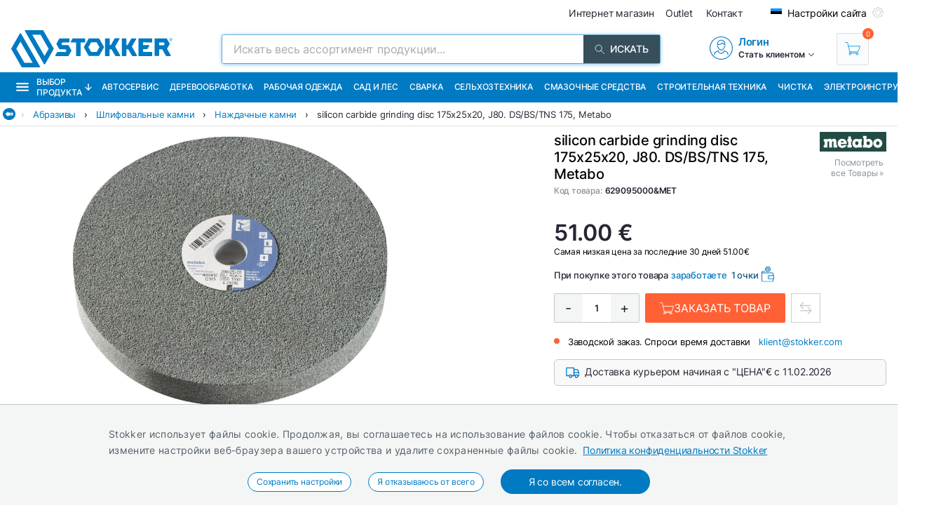

--- FILE ---
content_type: text/html; charset=utf-8
request_url: https://ru.stokker.ee/kaiakivi-175x25x20-j80-silikoonkarbiid-ds-bs-tns-175-c-629095000-met
body_size: 49441
content:
<!DOCTYPE html><html lang="ru"><head><meta charSet="utf-8"/><link rel="preconnect" href="https://media.stokker.com"/><link rel="dns-prefetch" href="https://media.stokker.com"/><meta name="google-site-verification" content="SLpYwLTBMKaI-_WJWtV5IOOJ5_EU7eJ2YWchaVlqCx0"/><link rel="canonical" href="https://www.stokker.ee/kaiakivi-175x25x20-j80-silikoonkarbiid-ds-bs-tns-175-c-629095000-met"/><link rel="alternate" hrefLang="en" href="https://www.stokker.com/silicon-carbide-grinding-disc-175x25x20-j80-ds-bs-tns-175-c-629095000-met"/><link rel="alternate" hrefLang="et-EE" href="https://www.stokker.ee/kaiakivi-175x25x20-j80-silikoonkarbiid-ds-bs-tns-175-c-629095000-met"/><link rel="alternate" hrefLang="lv-LV" href="https://www.stokker.lv/disks-slipesanai-175x25x20-j80-c-629095000-met"/><base href="/" lang="undefined"/><title>silicon carbide grinding disc 175x25x20, J80. DS/BS/TNS 175, Metabo |  
              Stokker - инструменты, техника, сервис</title><link rel="apple-touch-icon" sizes="180x180" href="/fav/apple-touch-icon.png?v=q1gfts456p"/><link rel="icon" type="image/png" sizes="32x32" href="/fav/favicon-32x32.png?v=q1gfts456p"/><link rel="icon" type="image/png" sizes="194x194" href="/fav/favicon-194x194.png?v=q1gfts456p"/><link rel="icon" type="image/png" sizes="192x192" href="/fav/android-chrome-192x192.png?v=q1gfts456p"/><link rel="icon" type="image/png" sizes="16x16" href="/fav/favicon-16x16.png?v=q1gfts456p"/><link rel="manifest" href="/fav/site.webmanifest?v=q1gfts456p"/><link rel="mask-icon" href="/fav/safari-pinned-tab.svg?v=q1gfts456p" color="#007ac2"/><link rel="shortcut icon" href="/fav/favicon.ico?v=q1gfts456p"/><meta name="msapplication-TileColor" content="#2b5797"/><meta name="msapplication-TileImage" content="/fav/mstile-144x144.png?v=q1gfts456p"/><meta name="msapplication-config" content="/fav/browserconfig.xml?v=q1gfts456p"/><meta name="theme-color" content="#ffffff"/><meta http-equiv="X-UA-Compatible" content="IE=edge"/><meta http-equiv="content-type" content="text/html; charset=utf-8"/><meta name="facebook-domain-verification" content="o35qkqcc98np9u6l5j9fcf4np7fa4b"/><meta name="SKYPE_TOOLBAR" content="SKYPE_TOOLBAR_PARSER_COMPATIBLE"/><meta name="format-detection" content="telephone=no"/><meta name="viewport" content="width=device-width, initial-scale=1.0,
            user-scalable=0, initial-scale=1, maximum-scale=5 shrink-to-fit=no"/><meta name="robots" content="INDEX,FOLLOW"/><meta name="keywords" content=""/><meta name="description" content=" "/><meta property="og:title" content="silicon carbide grinding disc 175x25x20, J80. DS/BS/TNS 175, Metabo |  
              Stokker - инструменты, техника, сервис"/><meta property="og:image" content="https://media.stokker.com/prod/thumb/l/629/629095000%26MET.jpg?v=20260125"/><meta property="og:description" content=" "/><meta property="og:url" content="https://www.stokker.ee/kaiakivi-175x25x20-j80-silikoonkarbiid-ds-bs-tns-175-c-629095000-met"/><meta property="og:type" content="website"/><script type="application/ld+json">{"@context":"http://schema.org","@type":"Product","name":"silicon carbide grinding disc 175x25x20, J80. DS/BS/TNS 175, Metabo","image":"https://media.stokker.com/prod/thumb/m/629/629095000%26MET.jpg?v=20260125","sku":"629095000&MET","gtin":"4007430202055","url":"https://www.stokker.ee/kaiakivi-175x25x20-j80-silikoonkarbiid-ds-bs-tns-175-c-629095000-met","google_product_category":499860,"brand":{"@type":"Brand","name":"Metabo","logo":"https://media.stokker.com/brand/metabo.svg"},"offers":{"@type":"Offer","priceCurrency":"EUR","price":"51.00","availability":"https://schema.org/OutOfStock"}}</script><link rel="preload" href="/right-arrow.svg" as="image" fetchpriority="high"/><link rel="preload" href="https://media.stokker.com/brand/metabo.svg" as="image" fetchpriority="high"/><link rel="preload" href="https://media.stokker.com/svg/arrow-forward-outline.svg" as="image" fetchpriority="high"/><link rel="preload" href="/card-icons/truck.svg" as="image" fetchpriority="high"/><link rel="preload" href="https://media.stokker.com/svg/down-arrow.svg" as="image" fetchpriority="high"/><link rel="preload" href="https://media.stokker.com/gfx/icon-cart-white.svg" as="image" fetchpriority="high"/><link rel="preload" href="https://media.stokker.com/svg/compare.svg" as="image" fetchpriority="high"/><meta name="next-head-count" content="44"/><link data-next-font="" rel="preconnect" href="/" crossorigin="anonymous"/><script id="gcm-default" data-nscript="beforeInteractive">
      window.dataLayer = window.dataLayer || [];
      function gtag(){dataLayer.push(arguments);}
      gtag('consent', 'default', {
              ad_storage: 'denied',
              analytics_storage: 'denied',
              ad_user_data: 'denied',
              ad_personalization: 'denied',
              personalization_storage: 'denied',
              functionality_storage: 'granted',
              security_storage: 'granted',
              wait_for_update: 500
            });
    </script><link rel="preload" href="/_next/static/css/13e80983c9677cf8.css" as="style"/><link rel="stylesheet" href="/_next/static/css/13e80983c9677cf8.css" data-n-g=""/><link rel="preload" href="/_next/static/css/52398d293d950cb2.css" as="style"/><link rel="stylesheet" href="/_next/static/css/52398d293d950cb2.css"/><noscript data-n-css=""></noscript><script defer="" nomodule="" src="/_next/static/chunks/polyfills-c67a75d1b6f99dc8.js"></script><script defer="" src="/_next/static/chunks/9688.30c361aa19eb50d4.js"></script><script defer="" src="/_next/static/chunks/6915-d17764930b29b78f.js"></script><script defer="" src="/_next/static/chunks/1386-0de171bf075795b1.js"></script><script defer="" src="/_next/static/chunks/575.87f6cd7211d7edac.js"></script><script defer="" src="/_next/static/chunks/1433.7f3cf3feadddb779.js"></script><script defer="" src="/_next/static/chunks/1129-c697a7a82079a360.js"></script><script defer="" src="/_next/static/chunks/9679-3f606fa52da01e54.js"></script><script defer="" src="/_next/static/chunks/8001-e351035aef661071.js"></script><script defer="" src="/_next/static/chunks/4801.4bef8daed94b9fe6.js"></script><script defer="" src="/_next/static/chunks/6228.682d68a0f036b14f.js"></script><script defer="" src="/_next/static/chunks/8209.ee9a981a57c7041e.js"></script><script defer="" src="/_next/static/chunks/620-d803115570f5f732.js"></script><script defer="" src="/_next/static/chunks/915-d391c6dc5f86243e.js"></script><script defer="" src="/_next/static/chunks/6226.b8ab6dd4e205c1b2.js"></script><script defer="" src="/_next/static/chunks/2878.64bcf76a1738bfa9.js"></script><script src="/_next/static/chunks/webpack-35b2cc773c963280.js" defer=""></script><script src="/_next/static/chunks/framework-a3cbab521d0fa57a.js" defer=""></script><script src="/_next/static/chunks/main-e02d4ee2ebab4c21.js" defer=""></script><script src="/_next/static/chunks/pages/_app-f5f8b9e68815fd49.js" defer=""></script><script src="/_next/static/chunks/7036-2c707b3dadb1aa5d.js" defer=""></script><script src="/_next/static/chunks/pages/product/%5Bid%5D-c93272ce41f25d45.js" defer=""></script><script src="/_next/static/NfevyI2fMmjDXfRjAjaYf/_buildManifest.js" defer=""></script><script src="/_next/static/NfevyI2fMmjDXfRjAjaYf/_ssgManifest.js" defer=""></script><style id="server-side-styles">.wrapper-0-2-1 {
  left: 0;
  width: 100%;
  bottom: 0;
  opacity: 1;
  padding: 16px 24px;
  z-index: 9999;
  position: fixed;
  background: #F4F6F6;
  border-top: 1px solid rgb(0 0 0 / 20%);
  box-sizing: border-box;
  text-align: center;
  transition: all 600ms ease;
}
.fadeOut-0-2-2 {
  opacity: 0;
  transform: translateY(100%);
}
.cookieNotification-0-2-3 {
  width: 100%;
  margin: auto;
  max-width: 970px;
  text-align: left;
  line-height: 1.7;
}
.cookieLabelWrapper-0-2-4 {
  width: 100%;
  margin: auto;
  max-width: 970px;
  line-height: 1.7;
}
.cookieLabel-0-2-5 {
  font-size: 14px;
  font-weight: 400;
  letter-spacing: 0.32px;
}
.privacyPolicyLink-0-2-6 {
  font-size: 14px;
  font-weight: 400;
  margin-left: 8px;
  text-decoration: underline;
}
.cookieButtons-0-2-7 {
  margin: 16px auto auto 0;
  display: flex;
  align-items: center;
  justify-content: center;
}
.cookieSettingsButton-0-2-8 {
  color: #007ac2;
  border: 1px solid;
  cursor: pointer;
  margin: auto 12px;
  display: inline-block;
  padding: 3px 12px;
  font-size: 12px;
  background: #fff;
  border-radius: 30px;
  text-decoration: none;
}
.cookieConfirmButton-0-2-9 {
  color: #fff;
  cursor: pointer;
  margin: auto 12px;
  padding: 6px 40px;
  font-size: 14px;
  background: #007ac2;
  border-radius: 30px;
}
.overlay-0-2-10 {
  top: 0;
  left: 0;
  width: 100%;
  height: 100%;
  display: flex;
  z-index: 10000;
  position: fixed;
  background: rgba(0,0,0,0.5);
  align-items: center;
  justify-content: center;
}
.modal-0-2-11 {
  width: 90%;
  padding: 24px 24px;
  max-width: 600px;
  background: #fff;
  box-shadow: 0 6px 30px rgba(0,0,0,0.2);
  text-align: left;
  border-radius: 8px;
}
.title-0-2-12 {
  margin: 0 0 8px 0;
  font-size: 18px;
}
.intro-0-2-13 {
  color: #566168;
  font-size: 14px;
  font-weight: 400;
  margin-bottom: 16px;
  letter-spacing: 0.32px;
}
.checkboxRow-0-2-14 {
  border: 1px solid #eee;
  display: flex;
  padding: 8px;
  border-radius: 2px;
  margin-bottom: 16px;
  flex-direction: column;
}
.checkboxLabelRow-0-2-15 {
  cursor: pointer;
  display: flex;
  align-items: center;
}
.checkboxInput-0-2-16 {
  width: 16px;
  cursor: pointer;
  height: 16px;
  margin-right: 8px;
}
.checkboxDescription-0-2-17 {
  color: #666;
  font-size: 0.9em;
  margin-top: 5px;
}
.securityRow-0-2-18 {
  border: none;
  display: flex;
  padding: 8px;
  border-radius: 2px;
  margin-bottom: 16px;
  flex-direction: column;
}
.popupButtonRow-0-2-19 {
  gap: 8px;
  display: flex;
  margin-top: 24px;
  justify-content: flex-end;
}
.cancelButton-0-2-20 {
  color: #374E5B;
  border: 1px solid #c2c7cb;
  cursor: pointer;
  padding: 8px 12px;
  background: transparent;
  border-radius: 6px;
}
.saveButton-0-2-21 {
  color: #fff;
  border: none;
  cursor: pointer;
  padding: 8px 14px;
  background: #007ac2;
  border-radius: 6px;
}
.buttonGroup-0-2-22 {
  gap: 8px;
  display: flex;
  margin-top: 24px;
  justify-content: flex-end;
}
.denyAllButton-0-2-23 {
  color: white;
  border: none;
  cursor: pointer;
  padding: 10px 15px;
  border-radius: 6px;
  background-color: #f44336;
}
.saveButtonAlt-0-2-24 {
  color: white;
  border: none;
  cursor: pointer;
  padding: 10px 15px;
  border-radius: 6px;
  background-color: #007bff;
}
.acceptAllButton-0-2-25 {
  color: white;
  border: none;
  cursor: pointer;
  padding: 10px 15px;
  border-radius: 6px;
  background-color: #4CAF50;
}
.cookieChangeButton-0-2-26 {
  left: 10px;
  color: #fff;
  width: 32px;
  border: 1px solid #007ac2;
  bottom: 10px;
  cursor: pointer;
  height: 32px;
  display: flex;
  padding: 4px;
  z-index: 10001;
  position: fixed;
  align-items: center;
  border-radius: 50%;
  justify-content: center;
  background-color: #fff;
}
.layout-0-2-27 {
  max-height: 100dvh;
}
.loadingGear-0-2-28 {
  top: 0%;
  left: 0%;
  width: 100%;
  height: 100%;
  display: flex;
  z-index: 9999;
  position: fixed;
  background: rgba(0,0,0,0.2);
  align-items: center;
  justify-content: center;
}
.b_wrapper-0-2-95 {
  width: 100%;
  height: 34px;
  margin: 0 auto 8px auto;
  display: flex;
  position: relative;
  max-width: 1460px;
  align-items: center;
  border-bottom: 1px solid #e3e3e3;
  justify-content: flex-start;
}
.b_backButton-0-2-96 {
  width: 18px;
  cursor: pointer;
  height: 18px;
  margin-left: 4px;
}
.linksBox-0-2-97 {
  width: calc(100% - 18px);
  height: 100%;
  margin: 0 0 0 auto;
  display: flex;
  padding: 4px 4px 4px 8px;
  overflow-x: auto;
  align-items: center;
  white-space: nowrap;
  justify-content: flex-start;
  scroll-behavior: smooth;
}
.linksBox-0-2-97::-webkit-scrollbar {
  height: 2px;
}
.linksBox-0-2-97::-webkit-scrollbar-thumb {
  background: rgba(0,122,194, 0.5);
  border-radius: 1px;
}
.linksBox-0-2-97::-webkit-scrollbar-track {
  background: rgba(0,0,0, 0);
}
@media screen and (min-width: 660px) and (max-width: 1024px) {
  .linksBox-0-2-97 {
    width: calc(100dvw - 18px);
  }
}
@media screen and (max-width: 660px) {
  .linksBox-0-2-97 {
    width: calc(100dvw - 24px);
  }
}
  .pseudoShadow-0-2-98 {
    top: 0;
    left: 22px;
    width: 24px;
    height: 100%;
    position: absolute;
    background: linear-gradient(to left, rgba(255,255,255, 0) -10%,rgba(255,255,255, 1) 80%);
  }
  .pseudoArrow-0-2-99 {
    margin: auto 12px auto 0px;
    font-size: 13px;
    font-weight: 400;
  }
  .linkFont-0-2-100 {
    color: #007ac2;
    margin: auto 12px auto 0px;
    font-size: 13px;
    font-weight: 400;
  }
  .textFont-0-2-101 {
    color: #262633;
    margin: auto 12px auto 0px;
    font-size: 13px;
    font-weight: 400;
  }
  .priceContainer-0-2-175 {  }
  .priceStokkerProLink-0-2-176 {
    width: fit-content;
    margin: auto auto auto 0px;
    display: block;
  }
@media screen and (max-width: 660px) {
  .priceStokkerProLink-0-2-176 {
    width: 100%;
    margin: auto;
    text-align: center;
  }
}
  .priceStokkerProLinkLabel-0-2-177 {
    color: #B71C1C;
    font-size: 12px;
    font-weight: 500;
  }
  .priceBox-0-2-178 {
    width: 100%;
    display: flex;
  }
@media screen and (max-width: 660px) {
  .priceBox-0-2-178 {
    display: block;
    text-align: center;
  }
}
  .currentPrice-0-2-179 {
    font-size: 24px;
    font-weight: 500;
    white-space: nowrap;
  }
  .currentPriceInteger-0-2-180 {  }
  .regularPriceBox-0-2-181 {
    width: 100%;
    margin: 0 0 16px 0;
    display: flex;
    margin-top: 8px;
  }
@media screen and (min-width: 660px) and (max-width: 1024px) {
  .regularPriceBox-0-2-181 {
    justify-content: center;
  }
}
@media screen and (max-width: 660px) {
  .regularPriceBox-0-2-181 {
    justify-content: center;
  }
}
  .regularPrice-0-2-182 {
    font-size: 12px;
    font-weight: 400;
    white-space: nowrap;
    margin-right: 6px;
  }
  .regularPriceLabel-0-2-183 {
    font-size: 12px;
    font-weight: 400;
    white-space: nowrap;
  }
  .priceBlack-0-2-184 {
    color: #262633;
  }
  .priceRed-0-2-185 {
    color: #B71C1C;
  }
  .smallText-0-2-186 {
    color: #262633;
    font-size: 10px;
  }
  .packagePriceLine-0-2-187 {
    width: 100%;
    display: block;
    margin-top: 8px;
    text-align: left;
  }
@media screen and (max-width: 660px) {
  .packagePriceLine-0-2-187 {
    text-align: center;
  }
}
  .packagePriceNormal-0-2-188 {
    font-size: 13px;
    font-weight: 400;
  }
  .packagePriceRed-0-2-189 {
    color: #B71C1C;
    font-size: 16px;
    font-weight: 600;
  }
  .bonusEarn-0-2-190 {
    width: 100%;
    display: flex;
    margin-top: 16px;
    align-items: center;
    justify-content: flex-start;
  }
@media screen and (max-width: 660px) {
  .bonusEarn-0-2-190 {
    width: fit-content;
    margin: auto;
  }
}
  .bonusEarnLabel-0-2-191 {
    color: #262633;
    font-size: 13px;
    font-weight: 500;
    margin-right: 4px;
  }
  .bonusEarnLink1-0-2-192 {
    color: #007ac2;
    font-size: 13px;
    font-weight: 500;
    margin-right: 6px;
  }
  .bonusEarnLink2-0-2-193 {
    color: #135782;
    display: flex;
    font-size: 13px;
    align-items: center;
    font-weight: 500;
    margin-right: 4px;
    justify-content: center;
  }
  .pocketImage-0-2-194 {
    width: 18px;
    height: auto;
    display: inline-block;
    margin-top: -2px;
    margin-left: 4px;
  }
  .priceContainer-d4-0-2-195 {
    width: 100%;
    margin: 0 0 16px 0;
  }
  .currentPriceInteger-d5-0-2-196 {
    font-size: 32px;
    font-weight: 600;
  }
  .priceContainer-d6-0-2-344 {
    width: 100%;
    margin: 0 0 16px 0;
  }
  .currentPriceInteger-d7-0-2-345 {
    font-size: 32px;
    font-weight: 600;
  }
  .wrapper-0-2-197 {
    width: 100%;
  }
  .basketContainer-0-2-198 {  }
  .quantityBox-0-2-199 {
    width: fit-content;
    border: 1px solid #c2c7cb;
    height: fit-content;
    margin: 0px 8px 0px 0px;
    display: flex;
    align-items: center;
    border-radius: 2px;
    justify-content: center;
  }
  .quantityInput-0-2-200 {
    width: 40px;
    border: none;
    height: 40px;
    font-size: 13px;
    text-align: center;
    font-weight: 500;
    line-height: 40px;
  }
  .quantityInput-0-2-200:focus {
    outline: none;
  }
  .quantityInput-0-2-200::-webkit-outer-spin-button {
    margin: 0;
    -webkit-appearance: none;
  }
  .quantityInput-0-2-200::-webkit-inner-spin-button {
    margin: 0;
    -webkit-appearance: none;
  }
  .addToBasketButton-0-2-201 {
    cursor: pointer;
    height: 42px;
    display: flex;
    min-width: 200px;
    background: #00A651;
    align-items: center;
    margin-right: 8px;
    border-radius: 2px;
    justify-content: center;
  }
  .addToBasketButton-0-2-201:hover {
    background: #028542;
  }
@media screen and (max-width: 660px) {
  .addToBasketButton-0-2-201 {
    margin-right: 0;
  }
}
  .pl_1-0-2-202 {
    padding-left: 16px;
  }
  .pl_2-0-2-203 {
    padding-left: 0;
  }
  .addToBasketButtonLabel-0-2-204 {
    color: #fff;
    font-size: 16px;
    font-weight: 400;
    text-transform: uppercase;
  }
  .notActiveAddButton-0-2-205 {
    width: 200px;
    cursor: pointer;
    height: 42px;
    display: flex;
    background: #566168;
    align-items: center;
    margin-right: 8px;
    border-radius: 2px;
    justify-content: center;
  }
  .notActiveAddButtonGear-0-2-206 {
    width: 20px;
    height: 20px;
    display: flex;
    align-items: center;
    justify-content: center;
  }
  .compareLink-0-2-207 {
    width: 42px;
    border: 1px solid #c9cdd0;
    cursor: pointer;
    filter: brightness(0) saturate(100%) invert(30%) sepia(77%) 
      saturate(1615%) hue-rotate(179deg) brightness(95%) contrast(101%);
    padding: 11px;
    margin-right: 8px;
  }
  .compareButton-0-2-208 {
    width: 42px;
    border: 1px solid #c9cdd0;
    cursor: pointer;
    filter: brightness(0) saturate(100%) invert(90%) sepia(9%) 
      saturate(96%) hue-rotate(163deg) brightness(90%) contrast(94%);
    padding: 11px;
    margin-right: 8px;
  }
  .compareButton-0-2-208:hover {
    filter: brightness(0) saturate(100%) invert(30%) sepia(77%) 
        saturate(1615%) hue-rotate(179deg) brightness(95%) contrast(101%);
  }
  .addToFavButton-0-2-209 {
    width: 42px;
    border: 1px solid #c9cdd0;
    cursor: pointer;
    filter: grayscale(100%);
    padding: 12px;
    margin-right: 6px;
  }
  .addToFavButton-0-2-209:hover {
    filter: grayscale(0%);
    border-color: #007ac2;
  }
  .compareWarning-0-2-210 {
    top: 0;
    left: 0;
    width: 100%;
    height: 40px;
    display: flex;
    z-index: 1100;
    position: fixed;
    background: #febd19;
    align-items: center;
    justify-content: center;
  }
  .orderProductButton-0-2-211 {
    width: 200px;
    cursor: pointer;
    height: 42px;
    display: flex;
    background: #ff6035;
    align-items: center;
    margin-right: 8px;
    border-radius: 2px;
    justify-content: center;
  }
  .orderProductButton-0-2-211:hover {
    background: #ef4f24;
  }
  .orderProductButtonGreen-0-2-212 {
    width: 200px;
    cursor: pointer;
    height: 42px;
    display: flex;
    background: #00A651;
    align-items: center;
    margin-right: 8px;
    border-radius: 2px;
    justify-content: center;
  }
  .orderProductButtonGreen-0-2-212:hover {
    background: #04a150;
  }
  .askOfferButton-0-2-213 {
    color: #fff;
    border: 1px solid #00A651;
    cursor: pointer;
    display: flex;
    padding: 10px 16px;
    background: #00A651;
    align-items: center;
    margin-right: 12px;
    border-radius: 2px;
    text-transform: uppercase;
    justify-content: center;
  }
@media screen and (min-width: 660px) and (max-width: 1024px) {
  .askOfferButton-0-2-213 {
    height: 42px;
  }
}
@media screen and (max-width: 660px) {
  .askOfferButton-0-2-213 {
    height: 42px;
    margin-right: 0;
  }
}
  .askOfferButtonBlue-0-2-214 {
    color: #007ac2;
    border: 1px solid #007ac2;
    cursor: pointer;
    display: flex;
    padding: 0 16px;
    align-items: center;
    margin-right: 6px;
    justify-content: center;
  }
  .qButton-0-2-215 {
    color: #262633;
    width: 40px;
    cursor: pointer;
    height: 40px;
    font-size: 20px;
    background: #F4F6F6;
    text-align: center;
    line-height: 40px;
  }
  .qButton-0-2-215:hover {
    background: #c2c7cb;
  }
  .basketContainer-d1-0-2-216 {
    width: 100%;
    margin: 0px 0px 16px 0px;
    display: flex;
    align-items: center;
  }
@media screen and (min-width: 660px) and (max-width: 1024px) {
  .basketContainer-d1-0-2-216 {
    justify-content: center;
  }
}
@media screen and (max-width: 660px) {
  .basketContainer-d1-0-2-216 {
    justify-content: center;
  }
}
  .basketContainer-d4-0-2-346 {
    width: 100%;
    margin: 0px 0px 16px 0px;
    display: flex;
    align-items: center;
  }
@media screen and (min-width: 660px) and (max-width: 1024px) {
  .basketContainer-d4-0-2-346 {
    justify-content: center;
  }
}
@media screen and (max-width: 660px) {
  .basketContainer-d4-0-2-346 {
    justify-content: center;
  }
}
  .layout_1-0-2-331 {
    left: 0;
    right: 0;
    width: 100%;
    bottom: 0;
    height: 108px;
    opacity: 1;
    padding: 0;
    z-index: 999;
    position: fixed;
    background: #fff;
    box-shadow: 0px 0px 10px rgba(0,0,0, .1);
    transition: all 1s;
    padding-top: 4px;
    padding-bottom: 4px;
  }
@media screen and (min-width: 660px) and (max-width: 1024px) {
  .layout_1-0-2-331 {
    height: fit-content;
    padding: 0px 16px;
  }
}
@media screen and (max-width: 660px) {
  .layout_1-0-2-331 {
    height: fit-content;
    padding: 0px 16px;
  }
}
  .layout_2-0-2-332 {
    left: 0;
    right: 0;
    width: 100%;
    bottom: 0;
    height: 0px;
    opacity: 0;
    padding: 0;
    z-index: 999;
    position: fixed;
    background: #fff;
    box-shadow: none;
    transition: all 1s;
    padding-top: 0;
    padding-bottom: 0;
  }
@media screen and (min-width: 660px) and (max-width: 1024px) {
  .layout_2-0-2-332 {
    height: fit-content;
    padding: 0px 16px;
  }
}
@media screen and (max-width: 660px) {
  .layout_2-0-2-332 {
    height: fit-content;
    padding: 0px 16px;
  }
}
  .wrapper-0-2-333 {
    width: 100%;
    margin: auto;
    display: flex;
    position: relative;
    max-width: 1100px;
    align-items: flex-start;
    flex-direction: row;
    justify-content: space-between;
  }
  .imageBox-0-2-334 {
    width: 100px;
    height: 100px;
    overflow: hidden;
    position: relative;
    border-radius: 8px;
  }
  .imageBoxMobile-0-2-335 {
    width: 50px;
    height: 50px;
    overflow: hidden;
    position: relative;
    min-width: 50px;
    border-radius: 8px;
  }
  .infoBox-0-2-336 {
    padding: 0px 16px;
  }
  .productName-0-2-337 {
    width: 40ch;
    margin: 0px 0px 8px 0px;
    overflow: hidden;
    font-size: 20px;
    font-weight: 500;
    white-space: nowrap;
    text-overflow: ellipsis;
  }
  .productNameMobile-0-2-338 {
    margin: 0px 4px 8px 4px;
    font-size: 12px;
    text-align: center;
    font-weight: 500;
  }
  .buttonBox-0-2-339 {
    width: auto;
    margin: 0 auto 0 8px;
    padding: 0;
    position: relative;
  }
@media screen and (max-width: 660px) {
  .buttonBox-0-2-339 {
    width: 100%;
    padding: 24px 0px 24px 0px;
  }
}
  .buttonBlockWrapper-0-2-340 {
    width: 100%;
    height: 126px;
    display: flex;
    align-items: center;
    justify-content: flex-start;
  }
@media screen and (min-width: 660px) and (max-width: 1024px) {
  .buttonBlockWrapper-0-2-340 {
    height: 108px;
  }
}
@media screen and (max-width: 660px) {
  .buttonBlockWrapper-0-2-340 {
    height: fit-content;
  }
}
  .arrow-0-2-341 {
    top: -15px;
    left: calc(50% - 10px);
    width: 30px;
    height: 30px;
    display: flex;
    z-index: 999;
    position: absolute;
    transform: rotate(180deg);
    background: #eee;
    box-shadow: 0px 0px 10px rgba(0,0,0, .1);
    align-items: center;
    border-radius: 50%;
    justify-content: center;
  }
  .footerHelper-0-2-342 {
    width: 100%;
    height: 108px;
    transition: all 1s;
  }
@media screen and (min-width: 660px) and (max-width: 1024px) {
  .footerHelper-0-2-342 {
    height: 100px;
  }
}
@media screen and (max-width: 660px) {
  .footerHelper-0-2-342 {
    height: 158px;
  }
}
  .mobileInfoBox-0-2-343 {
    width: 100%;
    display: flex;
    align-items: center;
    margin-bottom: 8px;
    justify-content: space-between;
  }
  .emailSendForm-0-2-312 {
    margin:  1rem auto;
  }
@media screen and (max-width: 660px) {
  .emailSendForm-0-2-312 {
    width: 100%;
  }
}
  .sendFormBox-0-2-313 {
    width: 100%;
    display: flex;
    align-items: center;
    justify-content: center;
  }
  .sendFormInputBoxTopLeft-0-2-314 {
    width: 50%;
    margin: 4px 6px 4px 0;
  }
  .sendFormInputBoxTopRight-0-2-315 {
    width: 50%;
    margin: 4px 0 4px 6px;
  }
  .sendFormInputBottomTopLeft-0-2-316 {
    width: 70%;
    margin: 4px 6px 4px 0;
  }
  .sendFormInput-0-2-317 {
    width: 100%;
    border: 1px solid #d3d3d3;
    padding: 6px 6px 6px 8px;
    box-sizing: border-box;
  }
  .sendFormInput-0-2-317:focus {
    outline: none;
  }
  .sendFormInput-0-2-317::placeholder {
    color: #a3aaaf;
  }
  .sendFormInput-0-2-317::-ms-input-placeholder {
    color: #a3aaaf;
  }
  .borderRed-0-2-318 {
    border: 1px solid #ff6035 !important;
  }
  .normalBorder-0-2-319 {
    border: 1px solid #d3d3d3 !important;
  }
  .sendFormButton-0-2-320 {
    width: 30%;
    cursor: pointer;
    margin: 4px 0 4px 6px;
    display: flex;
    padding: 6px 6px 6px 6px;
    background: #00A651;
    align-items: center;
    border-radius: 2px;
    justify-content: center;
  }
  .sendFormButtonLabel-0-2-321 {
    color: #fff;
    display: block;
    font-size: 14px;
    font-weight: 500;
    text-transform: uppercase;
  }
  .privacyPolicyBox-0-2-322 {
    width: 100%;
    display: flex;
    align-items: center;
    justify-content: flex-start;
  }
  .privacyPolicyInput-0-2-323 {
    margin-right: 6px;
  }
  .privacyPolicyButton-0-2-324 {
    cursor: pointer;
    font-size: 11px;
    font-weight: 400;
  }
  .footerLogoLink-0-2-325 {
    display: block;
    margin-bottom: 32px;
  }
  .conditionsWrapper-0-2-326 {
    width: 60%;
    height: 90vh;
    padding: 32px;
    overflow: auto;
    position: relative;
    background: #fff;
  }
  .conditionsWrapper-0-2-326::-webkit-scrollbar {
    width: 5px;
    height: 5px;
  }
  .conditionsWrapper-0-2-326::-webkit-scrollbar-track {
    width: 12px;
    background: #eee;
    box-shadow: inset 0 0 5px grey;
    border-radius: 3px;
  }
  .conditionsWrapper-0-2-326::-webkit-scrollbar-thumb {
    background: #aaa;
    border-radius: 3px;
  }
  .conditionsWrapper-0-2-326::-webkit-scrollbar-thumb:hover {
    background: #888;
  }
  .conditionsCloseButton-0-2-327 {
    top: 16px;
    right: 16px;
    width: 18px;
    cursor: pointer;
    height: 18px;
    z-index: 999;
    position: absolute;
  }
  .errorText-0-2-328 {
    color: #ff6035;
    margin: 6px 0;
    font-size: 14px;
    font-weight: 500;
  }
  .successText-0-2-329 {
    color: #00A651;
    margin: 6px 0;
    font-size: 14px;
    font-weight: 500;
  }
  .gray-0-2-330 {
    cursor: not-allowed;
    background: #566168;
  }
  .footer-0-2-292 {
    width: 100%;
    padding: 0 32px;
    background-color: #F4F6F6;
  }
@media screen and (min-width: 660px) and (max-width: 1024px) {
  .footer-0-2-292 {
    padding: 0;
  }
}
@media screen and (max-width: 660px) {
  .footer-0-2-292 {
    padding: 0;
  }
}
  .layout-0-2-293 {
    width: 100%;
    margin: auto;
    display: flex;
    padding: 64px 0;
    max-width: 1460px;
    justify-content: space-around;
  }
@media screen and (min-width: 660px) and (max-width: 1024px) {
  .layout-0-2-293 {
    padding: 32px 0;
    flex-direction: column;
  }
}
@media screen and (max-width: 660px) {
  .layout-0-2-293 {
    padding: 32px 0;
    flex-direction: column;
  }
}
  .linksWrapper-0-2-294 {
    width: 30%;
    display: flex;
    align-items: flex-start;
    flex-direction: column;
    justify-content: flex-start;
  }
@media screen and (min-width: 660px) and (max-width: 1024px) {
  .linksWrapper-0-2-294 {
    width: 50%;
    padding: 0 32px 32px 32px;
  }
}
@media screen and (max-width: 660px) {
  .linksWrapper-0-2-294 {
    width: 100%;
    padding: 0 16px 32px 16px;
  }
}
  .linksTitle-0-2-295 {
    color: #007ac2;
    margin: 0 0 24px 0;
    font-size: 14px;
    font-weight: 600;
    text-transform: uppercase;
  }
  .link-0-2-296 {
    color: #3d4950;
    margin: 0 0 8px 0;
    display: block;
    font-size: 14px;
    font-weight: 500;
  }
  .partnerLogos-0-2-297 {
    width: 100%;
    margin: auto auto 0 auto;
    display: flex;
    align-items: center;
    justify-content: flex-start;
  }
@media screen and (min-width: 660px) and (max-width: 1024px) {
  .partnerLogos-0-2-297 {
    width: 100%;
    margin: 16px 0 0 0;
  }
}
@media screen and (max-width: 660px) {
  .partnerLogos-0-2-297 {
    width: 100%;
    margin: 16px 0 0 0;
  }
}
  .partnerLink-0-2-298 {
    width: 40%;
  }
  .partnerLogo-0-2-299 {
    width: 90%;
    height: auto;
  }
  .contactInfoWrapper-0-2-300 {
    width: 50%;
    display: flex;
    padding: 0 0 0 64px;
    align-items: flex-start;
    flex-direction: column;
    justify-content: flex-start;
  }
@media screen and (min-width: 660px) and (max-width: 1024px) {
  .contactInfoWrapper-0-2-300 {
    width: 80%;
    padding: 0 32px 16px 32px;
  }
}
@media screen and (max-width: 660px) {
  .contactInfoWrapper-0-2-300 {
    width: 100%;
    padding: 0 16px 16px 16px;
  }
}
  .companyLogo-0-2-301 {
    width: 50%;
    height: auto;
  }
  .infoText-0-2-302 {
    color: #3d4950;
    font-size: 14px;
  }
  .contactIcon-0-2-303 {
    filter: brightness(0) saturate(100%) invert(61%) sepia(8%)
      saturate(344%) hue-rotate(159deg) brightness(92%) contrast(89%);
  }
  .contactBox-0-2-304 {
    margin: 4px 0;
    display: flex;
    align-items: center;
    justify-content: center;
  }
  .contactLink-0-2-305 {
    color: #3d4950;
    margin: 0 0 0 16px;
    font-size: 14px;
    font-weight: 600;
  }
  .contactText-0-2-306 {
    color: #3d4950;
    margin: 0 0 0 16px;
    font-size: 14px;
  }
  .blue-0-2-307 {
    color: #007ac2;
  }
  .black-0-2-308 {
    color: #3d4950;
  }
  .socialLogo-0-2-309 {
    filter: grayscale(100%);
    margin: 0 16px 0 0;
    opacity: 0.3;
  }
  .socialLogo-0-2-309:hover {
    filter: none;
    opacity: 1;
  }
  .underline-0-2-310 {
    width: calc(100% + 64px);
    margin: 0 -32px 0 -32px;
    display: flex;
    position: relative;
    background: #566168;
    align-items: center;
    justify-content: center;
  }
@media screen and (min-width: 660px) and (max-width: 1024px) {
  .underline-0-2-310 {
    width: 100%;
    margin: 0;
    padding: 0 8px;
    justify-content: center;
  }
}
@media screen and (max-width: 660px) {
  .underline-0-2-310 {
    width: 100%;
    margin: 0;
    padding: 0 8px;
    justify-content: space-between;
  }
}
  .underlineText-0-2-311 {
    color: #c2c7cb;
    margin: 8px 0;
    font-size: 14px;
    font-weight: 500;
  }
  .layout-0-2-30 {
    width: 100%;
    margin: auto;
    display: flex;
    padding: 8px;
    max-width: 1580px;
    align-items: center;
    justify-content: space-between;
  }
  .navigate_wrapper-0-2-31 {
    margin: 0 -24px 0 auto;
    display: flex;
    align-items: center;
    justify-content: center;
  }
  .link_wrapper-0-2-32 {
    width: fit-content;
    margin: 0 24px;
  }
  .topText-0-2-33 {
    color: #262633;
    font-size: 14px;
  }
  .topText-0-2-33 span {
    color: #00A651;
  }
  .shine-0-2-34 {
    display: block;
    animation: 3.5s shine linear infinite;
    background: linear-gradient(110deg, #ececec 8%, #f5f5f5 18%, #ececec 33%);
    border-radius: 5px;
    background-size: 300% 100%;
  }
  .skeleton-0-2-35 {
    width: 500px;
    height: 18px;
  }
  .skeletonLinks-0-2-36 {
    width: 345px;
    height: 20px;
  }
  .skeletonButton-0-2-37 {
    width: 100px;
    height: 20px;
  }
  .compareLink-0-2-38 {
    width: 14px;
    height: 14px;
    margin: auto 16px auto auto;
    display: flex;
    align-items: center;
    justify-content: center;
  }
  .compareLink-0-2-38 span {
    color: #007ac2;
    margin: auto auto auto 4px;
    display: block;
    font-size: 12px;
    font-weight: 500;
  }
  .phoneImage-0-2-39 {
    width: 16px;
    height: 16px;
    display: inline-block;
    margin-right: 4px;
    vertical-align: middle;
  }
  .topLink-0-2-40 {
    margin-right: 16px;
  }
  .topLinkLabel-0-2-41 {
    color: #262633;
    font-size: 14px;
  }
  .topLinkLabel-0-2-41:active {
    color: rgba(38, 38, 51, .8);
  }
  .settingsButtonWrapper-0-2-42 {
    display: flex;
    align-items: flex-end;
    justify-content: center;
  }
  .customIcon-0-2-43 {
    margin-right: 16px;
  }
  .layout-0-2-44 {
    width: 100%;
    margin: 6px auto;
    display: flex;
    max-width: 1460px;
    align-items: center;
    justify-content: space-between;
  }
  .search-0-2-45 {
    width: 50%;
    max-width: 800px;
  }
  .img-0-2-46 {
    margin: 0;
    display: block;
    padding: 0;
  }
  .rightBlock-0-2-47 {
    width: fit-content;
    display: flex;
    align-items: center;
    justify-content: space-between;
  }
  .account-0-2-48 {
    margin-right: 32px;
  }
  .layout-0-2-49 {
    left: -16px;
    width: calc(100% + 32px);
    z-index: 997;
    position: relative;
    background: #007ac2;
    padding-left: 16px;
  }
  .layoutCommon-0-2-50 {
    margin: auto;
    display: flex;
    max-width: 1460px;
    align-items: stretch;
    justify-content: left;
  }
  .nav_layout-0-2-51 {
    top: 100%;
    left: 50%;
    padding: 16px;
    z-index: 999;
    position: absolute;
    transform: translate(-50%);
    background: #fff;
    box-shadow: 0px 5px 10px rgb(0 0 0 / 50%);
  }
  .nav_layout_1-0-2-52 {
    top: 100%;
    padding: 8px 16px;
    z-index: 999;
    position: absolute;
    max-width: 800px;
    background: #fff;
    box-shadow: 0px 5px 10px rgb(0 0 0 / 50%);
  }
  .nav_wrapper_1-0-2-53 {
    display: flex;
    justify-content: space-between;
  }
  .nav_wrapper_2-0-2-54 {
    display: flex;
  }
  .nav_wrapper_3-0-2-55 {
    margin-right: 40px;
  }
  .nav_banners-0-2-56 {
    width: 280px;
    margin: 16px auto auto auto;
    display: flex;
    flex-direction: column;
  }
  .banner_img-0-2-57 {
    height: inherit;
  }
  .brands-0-2-58 {
    width: 100%;
    margin: 24px auto auto auto;
    display: flex;
    flex-wrap: wrap;
    max-width: 1460px;
    align-content: center;
    justify-content: center;
  }
  .links_v1-0-2-59 {
    margin: auto auto 8px auto;
  }
  .links_v2-0-2-60 {
    margin: auto auto 0 0;
  }
  .allCategories-0-2-61 {
    cursor: pointer;
    height: 43px;
    display: flex;
    padding: 0 6px;
    position: relative;
    background: #135782;
    align-items: center;
    border-bottom: 2px solid transparent;
    justify-content: center;
  }
  .allCategories-0-2-61:hover {
    border-bottom: 2px solid#fff;
  }
  .allCategoriesTitle-0-2-62 {
    color: #fff;
    font-size: 12px;
    font-weight: 500;
    text-transform: uppercase;
  }
  .categoriesList-0-2-63 {
    gap: 0px;
    margin: 0;
    padding: 0;
    min-width: 700px;
    list-style: none;
    column-count: 2;
    list-style-type: none;
    list-style-position: inside;
  }
  .listItem-0-2-64 {
    width: calc(100% - 10px);
    box-sizing: border-box;
  }
  .listItem-0-2-64:hover {
    color: #007ac2;
    background: rgb(0 122 194 / 8%);
  }
  .listItemActive-0-2-65 {
    color: #007ac2;
    background: rgb(0 122 194 / 8%);
  }
  .categoriesLink-0-2-66 {
    margin-left: 10px;
  }
  .shadow_v1-0-2-67 {
    top: 0;
    left: 0;
    width: 100%;
    height: 100%;
    z-index: 989;
    position: fixed;
    background: rgba(0,0,0, .3);
  }
  .imgBanners-0-2-68 {
    width: 100%;
    height: auto;
  }
  .layoutNews-0-2-69 {
    margin: auto;
    display: flex;
    max-width: 1460px;
    align-items: end;
    justify-content: space-between;
  }
  .nTitle-0-2-70 {
    margin: 12px 0 4px 0;
    font-size: 20px;
    font-weight: 400;
  }
  .nTitleLink-0-2-71 {
    color: #fff;
  }
  .nText-0-2-72 {
    color: #e0e0e0;
    margin: 4px 0 12px 0;
    font-size: 14px;
    font-weight: 300;
  }
  .nSearchBox-0-2-73 {
    display: flex;
    align-items: center;
    margin-right: 16px;
    margin-bottom: 12px;
    justify-content: center;
  }
  .categoryTitle-0-2-74 {
    font-size: 14px;
    margin-left: 2px;
    letter-spacing: 0.15px;
  }
  .financeSubTitle-0-2-75 {
    color: #fff;
    font-size: 14px;
    font-weight: 300;
  }
  .financeTitleBox-0-2-76 {
    margin: auto;
    padding: 20px 0;
    position: relative;
    max-width: 1460px;
  }
  .financeTitle-0-2-77 {
    color: #fff;
    display: block;
    font-size: 24px;
    font-weight: 500;
  }
  .socialBox-0-2-78 {
    top: 10px;
    right: 20px;
    display: flex;
    position: absolute;
    align-items: center;
    justify-content: center;
  }
  .socialLink-0-2-79 {
    width: 30px;
    margin: 0 5px;
  }
  .link_v5-0-2-80 {
    color: #262633;
    width: 100%;
    display: block;
    padding: 4px 8px;
    font-size: 14px;
    font-weight: 400;
  }
  .link_v5-0-2-80:hover {
    color: #007ac2;
    background: rgb(0 122 194 / 8%);
  }
  .skeleton-0-2-81 {
    width: 100%;
    height: 43px;
    display: block;
    animation: 3.5s shine linear infinite;
    background: linear-gradient(110deg, #ececec 8%, #f5f5f5 18%, #ececec 33%);
    background-size: 300% 100%;
  }
  .navbarLinkButton-0-2-82 {
    color: #fff;
    width: fit-content;
    display: flex;
    padding: 13px 8px;
    font-size: 12px;
    align-items: center;
    font-weight: 500;
    white-space: nowrap;
    border-bottom: 2px solid#007ac2;
    text-transform: uppercase;
    justify-content: center;
  }
  .navbarLinkButton-0-2-82:hover {
    background: #0066A6;
    border-bottom: 2px solid#fff;
  }
  .navbarLinkButton_1-0-2-83 {
    color: #fff;
    width: fit-content;
    display: flex;
    padding: 13px 8px;
    font-size: 12px;
    align-items: center;
    font-weight: 500;
    white-space: nowrap;
    border-bottom: 2px solid #374e5b;
    text-transform: uppercase;
    justify-content: center;
  }
  .navbarLinkButton_1-0-2-83:hover {
    background: #374e5b;
    border-bottom: 2px solid#fff;
  }
  .brandImage-0-2-84 {
    width: auto;
    height: auto;
    display: block;
    max-width: 100%;
    max-height: 80px;
  }
  .brandLink-0-2-85 {
    flex: 0 0 16%;
    display: flex;
    padding: 24px;
    flex-wrap: wrap;
    align-content: center;
    justify-content: center;
  }
@media screen and (min-width: 660px) and (max-width: 1024px) {
  .brandLink-0-2-85 {
    flex: 0 0 30%;
    width: 100%;
    padding: 30px;
  }
}
@media screen and (max-width: 660px) {
  .brandLink-0-2-85 {
    flex: 0 0 30%;
    width: 100%;
    padding: 10px;
  }
}
  .headerBox-0-2-86 {
    width: 100%;
    margin: auto;
    padding: 8px;
    max-width: 1460px;
  }
  .headerTitle-0-2-87 {
    color: #fff;
    margin: 12px auto 6px 0;
    font-size: 22px;
    font-weight: 500;
  }
  .headerSubText-0-2-88 {
    color: #fff;
    margin: 0 auto 6px 0;
    font-size: 14px;
  }
  .header-0-2-29 {
    padding: 0 16px;
  }
  .wrapper-0-2-144 {
    top: 100%;
    z-index: 998;
    overflow: hidden;
    position: absolute;
    background: #fff;
    box-shadow: 0 12px 30px 7px rgba(86,97,104,0.1);
    transition: 1s;
    border-radius: 4px;
    backface-visibility: hidden;
  }
@media screen and (min-width: 660px) and (max-width: 1024px) {
  .wrapper-0-2-144 {
    z-index: 1100;
  }
}
@media screen and (max-width: 660px) {
  .wrapper-0-2-144 {
    width: 100%;
    z-index: 1100;
  }
}
  .headerWrapper-0-2-145 {
    width: 100%;
    display: flex;
    padding: 24px 32px;
    background: #007ac2;
    align-items: center;
    justify-content: space-between;
  }
@media screen and (max-width: 660px) {
  .headerWrapper-0-2-145 {
    padding: 24px 16px;
  }
}
  .closeButton-0-2-146 {
    cursor: pointer;
    filter: brightness(0) saturate(100%) invert(100%) sepia(0%)
     saturate(28%) hue-rotate(61deg) brightness(108%) contrast(108%);
    display: flex;
    align-items: center;
    justify-content: center;
  }
  .closeButton-0-2-146:hover {
    filter: brightness(0) saturate(100%) invert(98%) sepia(31%)
       saturate(61%) hue-rotate(255deg) brightness(110%) contrast(78%);
  }
  .closeButtonLabel-0-2-147 {
    font-size: 13px;
    font-weight: 600;
    margin-left: 6px;
  }
  .closeButtonImage-0-2-148 {
    width: 8px;
    height: 8px;
    transform: rotate(180deg);
  }
  .titleBox-0-2-149 {
    display: block;
  }
  .titleLabel-0-2-150 {
    color: #fff;
  }
  .wrapper-0-2-136 {
    width: 75%;
    position: relative;
    min-height: 65px;
    margin-bottom: 8px;
  }
@media screen and (max-width: 660px) {
  .wrapper-0-2-136 {
    width: 100%;
  }
}
  .titleLabel-0-2-137 {
    margin: 0;
    font-size: 20px;
    font-weight: 500;
  }
@media screen and (min-width: 660px) and (max-width: 1024px) {
  .titleLabel-0-2-137 {
    display: block;
    text-align: center;
  }
}
@media screen and (max-width: 660px) {
  .titleLabel-0-2-137 {
    width: 100%;
    text-align: center;
  }
}
  .titleAddInfo-0-2-138 {
    display: flex;
  }
@media screen and (min-width: 660px) and (max-width: 1024px) {
  .titleAddInfo-0-2-138 {
    display: block;
    text-align: center;
  }
}
@media screen and (max-width: 660px) {
  .titleAddInfo-0-2-138 {
    display: block;
    text-align: center;
  }
}
  .titleLabelWrapper-0-2-139 {
    display: block;
  }
  .addInfoLabel-0-2-140 {
    color: #879197;
    font-size: 12px;
    font-weight: 500;
    margin-right: 4px;
  }
  .addInfoValueBold-0-2-141 {
    color: #262633;
    font-size: 12px;
    font-weight: 600;
    margin-right: 8px;
  }
  .lastOrderedLabel-0-2-142 {
    margin: 3px 6px 3px 16px;
    display: inline-block;
    font-size: 13px;
    font-weight: 400;
  }
  .lastOrderedLabelValue-0-2-143 {
    display: inline-block;
    font-size: 13px;
    font-weight: 500;
  }
  .wrapper-0-2-217 {
    width: 100%;
  }
  .availabilityInfoBox-0-2-218 {
    width: 100%;
    display: flex;
    align-items: center;
    justify-content: flex-start;
  }
@media screen and (min-width: 660px) and (max-width: 1024px) {
  .availabilityInfoBox-0-2-218 {
    justify-content: center;
  }
}
@media screen and (max-width: 660px) {
  .availabilityInfoBox-0-2-218 {
    width: 92%;
    margin: auto;
    justify-content: center;
  }
}
  .availabilityDot-0-2-219 {
    width: 4px;
    height: 4px;
    padding: 4px;
    margin-right: 12px;
    border-radius: 50%;
  }
  .orange-0-2-220 {
    background: #ff6035;
  }
  .green-0-2-221 {
    background: #00A651;
  }
  .greenCircle-0-2-222 {
    border: 2px solid #00A651;
    padding: 2px;
    background: #fff;
  }
  .velvetCircle-0-2-223 {
    border: 2px solid #6c09c2;
    padding: 2px;
    background: #fff;
  }
  .productCode-0-2-224 {
    display: block;
    font-size: 12px;
    margin-right: 16px;
  }
  .availabilityABC-0-2-225 {
    color: #879197;
    display: block;
    font-size: 13px;
    margin-right: 12px;
  }
  .availability-0-2-226 {
    display: block;
  }
  .availabilityStatus-0-2-227 {
    font-size: 13px;
    font-weight: 400;
  }
  .availabilityButton-0-2-228 {
    cursor: pointer;
  }
  .availabilityButtonLabel-0-2-229 {
    color: #007ac2;
    font-size: 13px;
    font-weight: 400;
    margin-left: 12px;
  }
  .sendEmailLink-0-2-230 {
    color: #007ac2;
    font-size: 13px;
    font-weight: 400;
    margin-left: 12px;
    text-decoration: none;
  }
  .availLabel-0-2-231 {
    flex: 1;
    color: #262633;
    display: block;
    font-size: 12px;
    text-align: right;
    margin-right: 0;
  }
@media screen and (max-width: 660px) {
  .availLabel-0-2-231 {
    text-align: center;
  }
}
  .wrapper-0-2-161 {
    width: 100%;
    margin: 16px 0;
  }
@media screen and (max-width: 660px) {
  .wrapper-0-2-161 {
    width: fit-content;
    margin: 16px auto;
    text-align: center;
  }
}
  .modelsInfo-0-2-162 {
    width: 100%;
    position: relative;
    margin-bottom: 10px;
  }
  .modelsInfoLabel-0-2-163 {
    color: #879197;
    font-size: 13px;
    font-weight: 400;
  }
  .modelsInfoLinks-0-2-164 {
    display: flex;
    flex-wrap: wrap;
    align-items: center;
    justify-content: flex-start;
  }
@media screen and (max-width: 660px) {
  .modelsInfoLinks-0-2-164 {
    justify-content: center;
  }
}
  .modelInfoLink-0-2-165 {
    border: 1px solid #e3e3e3;
    margin: 6px 6px 0 0;
    padding: 4px 12px;
    position: relative;
    border-radius: 2px;
  }
  .modelInfoLink-0-2-165:hover {
    color: #fff;
    background: #007ac2;
  }
  .modelInfoLinkActive-0-2-166 {
    color: #fff;
    background: #007ac2;
  }
  .modelInfoLinkNotActive-0-2-167 {
    color: #262633;
    background: #fff;
  }
  .modelInfoLabel-0-2-168 {
    font-size: 12px;
    font-weight: 400;
  }
  .modelInfoDot-0-2-169 {
    right: 2px;
    width: 6px;
    bottom: 2px;
    height: 6px;
    position: absolute;
    border-radius: 50%;
  }
  .modelInfoDotGreen-0-2-170 {
    background: #00A651;
  }
  .modelInfoDotRed-0-2-171 {
    background: #ff6035;
  }
  .infoAppLink-0-2-172 {
    color: #007ac2;
    cursor: pointer;
    font-size: 13px;
    font-weight: 400;
    margin-left: 0;
  }
  .greenCircle-0-2-173 {
    border: 2px solid #00A651;
    background: #fff;
  }
  .velvetCircle-0-2-174 {
    border: 2px solid #6c09c2;
    background: #fff;
  }
  .wrapper-0-2-151 {
    width: 100%;
    margin: 8px 0;
  }
@media screen and (max-width: 660px) {
  .wrapper-0-2-151 {
    width: fit-content;
    margin: 16px auto;
    text-align: center;
  }
}
  .variationsInfo-0-2-152 {
    width: 100%;
    display: flex;
    flex-wrap: wrap;
    align-items: center;
    justify-content: flex-start;
  }
  .variationsInfoLink-0-2-153 {
    width: 60px;
    margin: 4px 6px 4px 0;
    padding: 2px;
    position: relative;
    border-radius: 2px;
  }
  .variationsInfoLinkActive-0-2-154 {
    border: 1px solid #007ac2;
  }
  .variationsInfoLinkNotActive-0-2-155 {
    border: none;
  }
  .modelInfoDot-0-2-156 {
    right: 2px;
    width: 6px;
    bottom: 2px;
    height: 6px;
    position: absolute;
    border-radius: 50%;
  }
  .modelInfoDotGreen-0-2-157 {
    background: #00A651;
  }
  .modelInfoDotRed-0-2-158 {
    background: #ff6035;
  }
  .greenCircle-0-2-159 {
    border: 2px solid #00A651;
    background: #fff;
  }
  .velvetCircle-0-2-160 {
    border: 2px solid #6c09c2;
    background: #fff;
  }
  .wrapper-0-2-121 {
    width: 100%;
    margin: 0 auto 0 auto;
    position: relative;
    max-width: calc(1460 /2);
  }
@media screen and (max-width: 660px) {
  .wrapper-0-2-121 {
    padding-left: 0;
  }
}
  .brandLogoBox-0-2-122 {
    top: 0;
    right: 0;
    width: 20%;
    display: block;
    z-index: 998;
    position: absolute;
    text-align: right;
  }
  .brandLogoBox-0-2-122 img {
    width: auto!important;
    display: inline!important;
    max-width: 100%;
    max-height: 100px;
  }
  .brandLogoBoxLabelBox-0-2-123 {
    display: flex;
    margin-top: 4px;
    align-items: center;
    justify-content: flex-end;
  }
  .brandLogoBoxLabel-0-2-124 {
    color: #879197;
    display: block;
    font-size: 12px;
    font-weight: 400;
    margin-right: 4px;
  }
  .arrowImage-0-2-125 {
    width: 8px;
    filter: brightness(0) saturate(100%) invert(59%) sepia(20%)
     saturate(138%) hue-rotate(159deg) brightness(92%) contrast(95%);
    height: 8px;
  }
  .arrowImage-0-2-125 img {
    width: 8px;
    height: 8px;
    display: block!important;
  }
  .priceTags-0-2-126 {
    width: 100%;
    margin: 16px 0 0 0;
    display: flex;
    align-items: center;
    justify-content: flex-start;
  }
  .priceTagsLabel-0-2-127 {
    color: #262633;
    display: block;
    font-size: 12px;
    font-weight: 500;
    margin-right: 16px;
  }
  .priceTagButton-0-2-128 {
    color: #262633;
    cursor: pointer;
    margin: 0 6px;
    font-size: 14px;
    font-weight: 500;
  }
  .priceTagButton-0-2-128:hover {
    color: #007ac2;
  }
  .disableGrouping-0-2-129 {
    width: 100%;
    display: flex;
    margin-top: 16px;
    align-items: center;
    justify-content: flex-start;
  }
  .button-0-2-130 {
    color: #007ac2;
    border: 1px solid #007ac2;
    cursor: pointer;
    margin: 1px 2px 1px 0;
    padding: 2px 4px;
    font-size: 10px;
    background: #fff;
    text-align: right;
    font-weight: 500;
    border-radius: 4px;
    text-transform: uppercase;
  }
  .button-0-2-130:hover {
    color: #fff;
    background: #007ac2;
  }
  .mBlock-0-2-131 {
    width: 100%;
    border: 1px solid #c2c7cb;
    padding: 4px 8px;
    background: #f9f9f9;
    margin-top: 16px;
    border-radius: 6px;
  }
@media screen and (max-width: 660px) {
  .mBlock-0-2-131 {
    width: 92%;
    margin: 16px auto 0 auto;
  }
}
  .mRow-0-2-132 {
    margin: 4px 0;
    display: flex;
    align-items: end;
    justify-content: flex-start;
  }
@media screen and (max-width: 660px) {
  .mRow-0-2-132 {
    margin: 8px auto;
    align-items: center;
  }
}
  .mImage-0-2-133 {
    width: 20px;
    filter: brightness(0) saturate(100%) invert(34%) sepia(99%)
      saturate(955%) hue-rotate(174deg) brightness(89%) contrast(104%);
    height: 20px;
    margin-left: 8px;
    margin-right: 8px;
  }
  .mText-0-2-134 {
    width: calc(100% - 28px);
  }
  .mLabel-0-2-135 {
    color: #262633;
    display: block;
    font-size: 14px;
    font-weight: 400;
  }
  .deliveryCountryBox-0-2-283 {
    display: flex;
    position: relative;
    align-items: center;
  }
  .deliveryCountryLabel-0-2-284 {
    color: rgba(255,255,255, .6);
    display: block;
    font-size: 12px;
    font-weight: 400;
    margin-right: 12px;
  }
  .deliveryCountryButton-0-2-285 {
    cursor: pointer;
    display: flex;
    align-items: center;
    justify-content: center;
  }
  .deliveryCountryButtonLabel-0-2-286 {
    color: #fff;
    display: block;
    font-size: 14px;
    font-weight: 400;
    margin-right: 12px;
  }
  .deliveryCountryBlackLabel-0-2-287 {
    color: #262633;
    display: block;
    font-size: 12px;
    font-weight: 400;
    margin-right: 6px;
  }
  .verticalArrowFlipper-0-2-288 {
    width: 10px;
    display: flex;
    align-items: center;
    margin-left: 6px;
    justify-content: center;
  }
  .deliveryCountriesModal-0-2-289 {
    top: 102%;
    right: -30px;
    width: 100%;
    border: 1px solid #dedfe0;
    z-index: 999;
    overflow: auto;
    position: absolute;
    min-width: 200px;
    background: #fff;
    max-height: 300px;
    border-radius: 4px;
    scrollbar-width: thin;
  }
  .deliveryCountriesModal-0-2-289::-webkit-scrollbar {
    width: 5px;
    height: 5px;
  }
  .deliveryCountriesModal-0-2-289::-webkit-scrollbar-track {
    width: 12px;
    background: #eee;
    box-shadow: inset 0 0 5px grey;
    border-radius: 3px;
  }
  .deliveryCountriesModal-0-2-289::-webkit-scrollbar-thumb {
    background: #aaa;
    border-radius: 3px;
  }
  .deliveryCountriesModal-0-2-289::-webkit-scrollbar-thumb:hover {
    background: #888;
  }
  .deliveryCountryModalItem-0-2-290 {
    cursor: pointer;
    display: flex;
    padding: 6px 8px;
    align-items: center;
    justify-content: left;
  }
  .deliveryCountryModalItem-0-2-290:hover {
    background: rgba(0,0,0, .05);
  }
  .deliveryCountryModalItemLabel-0-2-291 {
    color: #262633;
    display: block;
    font-size: 12px;
    font-weight: 400;
    margin-left: 6px;
  }
  .layout-0-2-232 {
    width: 100%;
    margin: 0 auto;
    padding: 0 16px;
    max-width: 1460px;
    align-items: flex-start;
    justify-content: space-between;
  }
  .flex-0-2-233 {
    display: flex;
  }
  .block-0-2-234 {
    display: block;
  }
  .w38-0-2-235 {
    width: 38%;
  }
  .w60-0-2-236 {
    width: 60%;
  }
  .w100-0-2-237 {
    width: 100%;
  }
  .acWrapper-0-2-238 {
    display: flex;
    overflow: hidden;
    align-items: center;
    flex-direction: column;
    justify-content: flex-start;
  }
  .acButton-0-2-239 {
    color: #262633;
    width: 100%;
    cursor: pointer;
    display: flex;
    padding: 8px 10px 8px 0px;
    font-size: 14px;
    align-items: center;
    font-weight: 600;
    border-bottom: 1px solid #e3e3e3;
    justify-content: left;
  }
@media screen and (max-width: 660px) {
  .acButton-0-2-239 {
    font-size: 12px;
  }
}
  .acModal-0-2-240 {
    color: #262633;
    width: 100%;
    position: relative;
    max-height: 0px;
    transition: max-height 0.8s cubic-bezier(0, 1, 0, 1);
    line-height: 1.3;
    letter-spacing: -0.2px;
  }
  .show-0-2-241 {
    height: auto;
    max-height: 9999px;
    transition: all 0.8s cubic-bezier(1, 0, 1, 0);
  }
  .contentBox-0-2-242 {
    padding: 8px 0px 8px 0px;
  }
  .productPhotosDisclaimer-0-2-243 {
    font-size: 14px;
    font-weight: 400;
  }
@media screen and (max-width: 660px) {
  .productPhotosDisclaimer-0-2-243 {
    font-size: 12px;
  }
}
  .description-0-2-244 {
    color: #262633;
    font-size: 14px;
    font-weight: 400;
    line-height: 1.4;
    padding-bottom: 16px;
  }
@media screen and (max-width: 660px) {
  .description-0-2-244 {
    font-size: 12px;
  }
}
  .table-0-2-245 {
    width: 100%;
    margin: 0 auto 16px 0;
    border-collapse: collapse;
  }
  .t100-0-2-246 {
    max-width: %;
  }
  .t400-0-2-247 {
    max-width: 400px;
  }
  .odd-0-2-248 {
    background: #fff;
  }
  .even-0-2-249 {
    background: #F4F6F6;
  }
  .tr-0-2-250 {
    border-bottom: 1px solid rgba(0,0,0, 0);
  }
  .tr-0-2-250:hover {
    border-bottom: 1px solid rgba(0,0,0, .1);
  }
  .td-0-2-251 {
    border: none;
    padding: 2px;
  }
  .tableTitleCol_1-0-2-252 {
    width: auto;
    padding: 4px 8px 4px 8px;
    text-align: left;
  }
  .tableValueCol_1-0-2-253 {
    width: 180px;
    text-align: right;
  }
@media screen and (max-width: 660px) {
  .tableValueCol_1-0-2-253 {
    width: 80px;
    padding-right: 8px;
  }
}
  .tableValueCol_2-0-2-254 {
    width: auto;
    text-align: right;
  }
  .tableTitle-0-2-255 {
    color: #262633;
    font-size: 14px;
    font-weight: 400;
  }
@media screen and (max-width: 660px) {
  .tableTitle-0-2-255 {
    font-size: 12px;
  }
}
  .tableLabel-0-2-256 {
    display: block;
    font-size: 14px;
    font-weight: 400;
    white-space: nowrap;
  }
@media screen and (max-width: 660px) {
  .tableLabel-0-2-256 {
    font-size: 12px;
  }
}
  .tlc_1a-0-2-257 {
    color: #00A651;
  }
  .tlc_1b-0-2-258 {
    color: #007ac2;
  }
  .tlc_2-0-2-259 {
    color: #262633;
  }
  .tlcu_1-0-2-260 {
    cursor: pointer;
  }
  .tableLinkLabel-0-2-261 {
    color: #007ac2;
    display: block;
    font-size: 14px;
    font-weight: 400;
    text-transform: capitalize;
  }
@media screen and (max-width: 660px) {
  .tableLinkLabel-0-2-261 {
    font-size: 12px;
  }
}
  .tableLinkLabel_1-0-2-262 {
    color: #007ac2!important;
    display: block;
    font-size: 14px;
    font-weight: 400;
    text-transform: unset;
  }
@media screen and (max-width: 660px) {
  .tableLinkLabel_1-0-2-262 {
    font-size: 12px;
  }
}
  .pictoWrapper-0-2-263 {
    width: 100%;
    height: fit-content;
    margin: 0px auto 8px auto;
    display: flex;
  }
  .pictoImageBox-0-2-264 {
    width: 12%;
    padding: 0px 16px 0px 0px;
  }
@media screen and (max-width: 660px) {
  .pictoImageBox-0-2-264 {
    width: 20%;
  }
}
  .pictoDescriptionBox-0-2-265 {
    width: 80%;
    border: 1px solid #DBDBDB;
    margin: auto;
    padding: 8px;
    font-size: 14px;
    background: #FAFAFA;
    font-weight: 400;
  }
@media screen and (max-width: 660px) {
  .pictoDescriptionBox-0-2-265 {
    font-size: 12px;
  }
}
  .pictoTitle-0-2-266 {
    color: #262633;
    margin: 0;
    font-size: 14px;
    font-weight: 600;
  }
@media screen and (max-width: 660px) {
  .pictoTitle-0-2-266 {
    font-size: 12px;
  }
}
  .pictoText-0-2-267 {
    color: #262633;
    margin: 6px 0px 0px 0px;
    font-size: 14px;
    font-weight: 400;
  }
@media screen and (max-width: 660px) {
  .pictoText-0-2-267 {
    font-size: 12px;
  }
}
  .drawingsContainer-0-2-268 {
    width: 100%;
    height: fit-content;
    display: flex;
    flex-wrap: wrap;
    align-items: center;
    justify-content: space-between;
  }
  .drawingBox-0-2-269 {
    width: 45%;
    cursor: pointer;
    margin: 12px 0px;
  }
  .manualsContainer-0-2-270 {
    width: 100%;
    height: fit-content;
    display: flex;
    flex-wrap: wrap;
    align-items: center;
    justify-content: space-between;
  }
  .manualBox-0-2-271 {
    width: 45%;
    border: 1px solid #e3e3e3;
    cursor: pointer;
    margin: 12px 0;
    padding: 12px;
  }
  .manualTitleBox-0-2-272 {
    width: 100%;
    display: flex;
    align-items: start;
    justify-content: start;
  }
  .manualIcon-0-2-273 {
    width: 40px;
    margin-right: 12px;
  }
  .manualLabel-0-2-274 {
    color: #007ac2;
  }
  .manualImage-0-2-275 {
    width: 100%;
  }
  .wrapperTitle-0-2-276 {
    color: #262633;
    margin: 0px 0px 8px 6px;
    display: block;
    font-size: 14px;
    font-weight: 600;
  }
  .buttonHeader-0-2-277 {
    flex: 1;
    display: flex;
    align-items: center;
    justify-content: flex-end;
  }
  .bh_Box1-0-2-278 {
    color: #262633;
    width: auto;
    font-size: 13px;
    text-align: right;
    font-weight: 600;
  }
  .bh_Box2-0-2-279 {
    color: #262633;
    width: 180px;
    font-size: 13px;
    text-align: right;
    font-weight: 600;
  }
@media screen and (max-width: 660px) {
  .bh_Box2-0-2-279 {
    width: 80px;
  }
}
  .countrySelectBox-0-2-280 {
    width: 100%;
    display: flex;
    padding: 8px 0 0 8px;
    margin-top: -16px;
    align-items: center;
    margin-bottom: 8px;
    justify-content: flex-start;
  }
  .gLinkBox-0-2-281 {
    display: flex;
    align-items: center;
    justify-content: flex-start;
  }
  .gLinkImage-0-2-282 {
    width: 10px;
    margin-right: 4px;
  }
  .media_slider-0-2-102 {
    width: 100%;
    height: 400px;
    display: flex;
    position: relative;
    background: #fff;
    border-radius: 2px;
  }
@media screen and (max-width: 660px) {
  .media_slider-0-2-102 {
    height: 240px;
  }
}
  .myThumb-0-2-103 {
    width: 10%;
    cursor: pointer;
    height: fit-content;
    display: flex;
    padding: 0 0 10px 0;
    overflow: auto;
    flex-wrap: wrap;
    max-height: 90%;
    align-items: flex-start;
    justify-content: center;
    scrollbar-width: none;
    -ms-overflow-style: none;
  }
  .myThumb-0-2-103::-webkit-scrollbar {
    display: none;
  }
@media screen and (min-width: 660px) and (max-width: 1024px) {
  .myThumb-0-2-103 {
    display: none;
  }
}
@media screen and (max-width: 660px) {
  .myThumb-0-2-103 {
    display: none;
  }
}
  .thumbImageWrapper-0-2-104 {
    width: 50px;
    border: 1px solid #e3e3e3;
    height: 50px;
    margin: 5px;
    display: flex;
    flex-direction: column;
    justify-content: center;
  }
  .thumbPictoWrapper-0-2-105 {
    width: 50px;
    height: 50px;
    margin: 5px;
    display: flex;
    flex-direction: column;
    justify-content: center;
  }
  .thumbScrollButton-0-2-106 {
    left: 0;
    width: 10%;
    bottom: 0;
    cursor: pointer;
    filter: brightness(0) saturate(100%) invert(22%) sepia(10%)
      saturate(0%) hue-rotate(148deg) brightness(89%) contrast(86%);
    height: 5%;
    display: flex;
    position: absolute;
    align-items: center;
    justify-content: center;
  }
@media screen and (max-width: 660px) {
  .thumbScrollButton-0-2-106 {
    display: none;
  }
}
  .mySwiper-0-2-107 {
    height: 398px;
    overflow: hidden;
  }
@media screen and (max-width: 660px) {
  .mySwiper-0-2-107 {
    height: 238px;
  }
}
  .picto-0-2-108 {
    top: 30px;
    width: 110px;
    cursor: pointer;
    z-index: 979;
    position: absolute;
  }
@media screen and (min-width: 660px) and (max-width: 1024px) {
  .picto-0-2-108 {
    top: -5px;
  }
}
@media screen and (max-width: 660px) {
  .picto-0-2-108 {
    top: -5px;
    width: 80px;
  }
}
  .videoLayerSmall-0-2-109 {
    width: 100%;
    height: 398px;
    position: relative;
  }
  .videoLayerSmall-0-2-109:after {
    width: 100%;
    cursor: pointer;
    height: 100%;
    content: &#x27;&#x27;;
    display: inline-block;
    opacity: 0.7;
    background-size: 20%;
    background-image: url(https://media.stokker.com/gfx/play-icon-white-png-4);
    background-repeat: no-repeat;
    background-position: center;
  }
@media screen and (max-width: 660px) {
  .videoLayerSmall-0-2-109 {
    height: 238px;
  }
}
  .videoLayerLarge-0-2-110:after {
    width: 100%;
    cursor: pointer;
    height: 100%;
    content: &#x27;&#x27;;
    display: inline-block;
    opacity: 0.7;
    background-size: 90%;
    background-image: url(https://media.stokker.com/gfx/play-icon-white-png-4);
    background-repeat: no-repeat;
    background-position: center;
  }
  .new-0-2-111 {
    top: 3%;
    right: 3%;
    z-index: 979;
    position: absolute;
  }
  .newLabel-0-2-112 {
    top: 50%;
    left: 50%;
    color: #fff;
    position: absolute;
    font-size: 10px;
    transform: translate(-50%, -50%);
    font-weight: 700;
    text-transform: uppercase;
  }
  .campaign-0-2-113 {
    top: 10px;
    right: 5px;
    width: 75px;
    height: 25px;
    display: flex;
    z-index: 979;
    position: absolute;
    background: #cc0c39;
    align-items: center;
    justify-content: center;
  }
  .campaignLabel-0-2-114 {
    color: #fff;
    font-size: 11px;
    font-weight: 400;
    text-transform: uppercase;
  }
  .outlet-0-2-115 {
    top: 10px;
    right: 5px;
    width: 75px;
    height: 25px;
    display: flex;
    z-index: 979;
    position: absolute;
    background: #383838;
    align-items: center;
    justify-content: center;
  }
  .outletLabel-0-2-116 {
    color: #ffc700;
    font-size: 11px;
    font-weight: 400;
    text-transform: uppercase;
  }
  .videoContainer-0-2-117 {
    width: 100dvw!important;
    margin: 0px auto !important;
  }
  .iframe-0-2-118 {
    width: 90%!important;
    border: 0;
    height: auto!important;
    max-width: 90%!important;
    aspect-ratio: 16 / 9;
    margin-right: 5% !important;
  }
  .discount-0-2-119 {
    right: 16px;
    width: 45px;
    bottom: 16px;
    height: 45px;
    display: flex;
    padding: 2px 6px;
    z-index: 979;
    position: absolute;
    align-items: center;
    background-size: contain;
    justify-content: center;
    background-image: url(https://media.stokker.com/gfx/badge-sale-xs.svg);
    background-repeat: no-repeat;
    background-position: right center;
  }
  .discountLabel-0-2-120 {
    color: #fff;
    padding: 2px;
    font-size: 12px;
    font-weight: 600;
    text-transform: uppercase;
  }
  .flexCenter-0-2-89 {
    display: flex;
    align-items: flex-start;
    justify-content: space-around;
  }
  .layout-0-2-90 {
    width: 100%;
    margin: 0 auto 24px auto;
    padding: 0 16px;
    position: relative;
    max-width: 1460px;
  }
@media screen and (min-width: 660px) and (max-width: 1024px) {
  .layout-0-2-90 {
    padding: 0 6px;
  }
}
@media screen and (max-width: 660px) {
  .layout-0-2-90 {
    padding: 0 6px;
  }
}
  .breadcrumb-0-2-91 {
    width: 100%;
    height: auto;
    position: relative;
  }
  .width50-0-2-92 {
    width: 50%;
  }
@media screen and (min-width: 660px) and (max-width: 1024px) {
  .width50-0-2-92 {
    width: 100%;
    margin: 30px 0;
  }
}
@media screen and (max-width: 660px) {
  .width50-0-2-92 {
    width: 96%;
    margin: 30px auto;
  }
}
  .marginTop40-0-2-93 {
    margin-top: 40px;
  }
  .tagHtmlWrapper-0-2-94 {
    width: 70%;
    height: 90vh;
    padding: 16px;
    overflow: auto;
    position: relative;
    scrollbar-width: none;
    background-color: transparent;
    -ms-overflow-style: none;
  }
  .tagHtmlWrapper-0-2-94::-webkit-scrollbar {
    display: none;
  }</style></head><body><div id="__next"><noscript><div style="width:100%;height:100dvh;display:flex;justify-content:center;align-items:center;font-size:24px;padding:10px">Your browser does not support JavaScript or it is turned off!</div></noscript><main style="position:relative;height:100dvh"><div class="cookieChangeButton-0-2-26" title="Изменить настройки файлов cookie"><img alt="Cookie Icon" loading="lazy" width="20" height="20" decoding="async" data-nimg="1" style="color:transparent" src="icons/cookie.svg"/></div><div class="layout-0-2-27"><header><div class="header-0-2-29"><div class="layout-0-2-49" style="background:#007ac2"><div class="layoutCommon-0-2-50"><div><a class="allCategories-0-2-61" style="background:#007ac2" href="/kategooriad"><img alt="Menu" loading="lazy" width="20" height="18" decoding="async" data-nimg="1" style="color:transparent;margin-right:10px" src="https://media.stokker.com/svg/menu.svg"/><span class="allCategoriesTitle-0-2-62">Выбор продукта</span><img alt="Arrow" loading="lazy" width="10" height="10" decoding="async" data-nimg="1" style="color:transparent;margin-left:5px" src="https://media.stokker.com/svg/arrow-down.svg"/></a></div><div><a class="navbarLinkButton-0-2-82" style="background:#007ac2" href="/maincat/garage/awtosierwis">Автосервис</a></div><div><a class="navbarLinkButton-0-2-82" style="background:#007ac2" href="/maincat/wood/dieriewoobrabotka">Деревообработка</a></div><div><a class="navbarLinkButton-0-2-82" style="background:#007ac2" href="/maincat/workwear/rabochaja-odiezhda">Рабочая одежда</a></div><div><a class="navbarLinkButton-0-2-82" style="background:#007ac2" href="/maincat/garden/sad-i-lies">Сад и Лес</a></div><div><a class="navbarLinkButton-0-2-82" style="background:#007ac2" href="/maincat/welding/swarka">Сварка</a></div><div><a class="navbarLinkButton-0-2-82" style="background:#007ac2" href="/maincat/agri/sielchoztiechnika">Сельхозтехника</a></div><div><a class="navbarLinkButton-0-2-82" style="background:#007ac2" href="/maincat/lubric/smazochnyie-sriedstwa">СМАЗОЧНЫЕ СРЕДСТВА</a></div><div><a class="navbarLinkButton-0-2-82" style="background:#007ac2" href="/maincat/constr/stroitielnaja-tiechnika">Строительная техника </a></div><div><a class="navbarLinkButton-0-2-82" style="background:#007ac2" href="/maincat/cleaning/chistka">Чистка</a></div><div><a class="navbarLinkButton-0-2-82" style="background:#007ac2" href="/maincat/powertool/eliektroinstrumienty">Электроинструменты</a></div></div></div></div></header><div class="breadcrumb-0-2-91"><div class="b_wrapper-0-2-95"><div class="b_backButton-0-2-96"><img alt="Back button" fetchpriority="high" width="0" height="0" decoding="async" data-nimg="1" style="color:transparent;width:100%;height:auto;min-height:auto;display:block;filter:none;background-size:cover;background-position:50% 50%;background-repeat:no-repeat;background-image:url(&quot;data:image/svg+xml;charset=utf-8,%3Csvg xmlns=&#x27;http://www.w3.org/2000/svg&#x27; %3E%3Cfilter id=&#x27;b&#x27; color-interpolation-filters=&#x27;sRGB&#x27;%3E%3CfeGaussianBlur stdDeviation=&#x27;20&#x27;/%3E%3CfeColorMatrix values=&#x27;1 0 0 0 0 0 1 0 0 0 0 0 1 0 0 0 0 0 100 -1&#x27; result=&#x27;s&#x27;/%3E%3CfeFlood x=&#x27;0&#x27; y=&#x27;0&#x27; width=&#x27;100%25&#x27; height=&#x27;100%25&#x27;/%3E%3CfeComposite operator=&#x27;out&#x27; in=&#x27;s&#x27;/%3E%3CfeComposite in2=&#x27;SourceGraphic&#x27;/%3E%3CfeGaussianBlur stdDeviation=&#x27;20&#x27;/%3E%3C/filter%3E%3Cimage width=&#x27;100%25&#x27; height=&#x27;100%25&#x27; x=&#x27;0&#x27; y=&#x27;0&#x27; preserveAspectRatio=&#x27;none&#x27; style=&#x27;filter: url(%23b);&#x27; href=&#x27;/right-arrow.svg&#x27;/%3E%3C/svg%3E&quot;)" src="/right-arrow.svg"/></div><div class="linksBox-0-2-97"><div class="pseudoShadow-0-2-98"></div></div></div></div><div class="layout-0-2-90 flexCenter-0-2-89"><div class="width50-0-2-92"><div class="media_slider-0-2-102"></div></div><div style="width:12%"></div><div style="width:38%"><div class="wrapper-0-2-121"><a class="brandLogoBox-0-2-122" href="/brand/metabo"><img alt="Metabo" fetchpriority="high" width="0" height="0" decoding="async" data-nimg="1" style="color:transparent;width:100%;height:auto;max-height:40px" src="https://media.stokker.com/brand/metabo.svg"/><div class="brandLogoBoxLabelBox-0-2-123"><span class="brandLogoBoxLabel-0-2-124">Посмотреть все Товары<!-- --> »</span></div></a><div class="wrapper-0-2-136"><h1 class="titleLabel-0-2-137">silicon carbide grinding disc 175x25x20, J80. DS/BS/TNS 175, Metabo</h1><div class="titleAddInfo-0-2-138"><div class="titleLabelWrapper-0-2-139"><span class="addInfoLabel-0-2-140">Код товара:</span><span class="addInfoValueBold-0-2-141">629095000&amp;MET</span></div></div><div class="wrapper-0-2-144" style="transform:perspective(1000px) rotateY(180deg)"><div class="headerWrapper-0-2-145"><div class="closeButton-0-2-146"><div class="closeButtonImage-0-2-148"><img alt="Arrow forward outline" fetchpriority="high" width="0" height="0" decoding="async" data-nimg="1" style="color:transparent;width:100%;height:auto;min-height:auto;display:block;filter:none;background-size:cover;background-position:50% 50%;background-repeat:no-repeat;background-image:url(&quot;data:image/svg+xml;charset=utf-8,%3Csvg xmlns=&#x27;http://www.w3.org/2000/svg&#x27; %3E%3Cfilter id=&#x27;b&#x27; color-interpolation-filters=&#x27;sRGB&#x27;%3E%3CfeGaussianBlur stdDeviation=&#x27;20&#x27;/%3E%3CfeColorMatrix values=&#x27;1 0 0 0 0 0 1 0 0 0 0 0 1 0 0 0 0 0 100 -1&#x27; result=&#x27;s&#x27;/%3E%3CfeFlood x=&#x27;0&#x27; y=&#x27;0&#x27; width=&#x27;100%25&#x27; height=&#x27;100%25&#x27;/%3E%3CfeComposite operator=&#x27;out&#x27; in=&#x27;s&#x27;/%3E%3CfeComposite in2=&#x27;SourceGraphic&#x27;/%3E%3CfeGaussianBlur stdDeviation=&#x27;20&#x27;/%3E%3C/filter%3E%3Cimage width=&#x27;100%25&#x27; height=&#x27;100%25&#x27; x=&#x27;0&#x27; y=&#x27;0&#x27; preserveAspectRatio=&#x27;none&#x27; style=&#x27;filter: url(%23b);&#x27; href=&#x27;https://media.stokker.com/svg/arrow-forward-outline.svg&#x27;/%3E%3C/svg%3E&quot;)" src="https://media.stokker.com/svg/arrow-forward-outline.svg"/></div><span class="closeButtonLabel-0-2-147">вернуться</span></div><div class="titleBox-0-2-149"><span class="titleLabel-0-2-150"></span></div></div></div></div><div class="disableGrouping-0-2-129"></div><div class="wrapper-0-2-151"></div><div class="wrapper-0-2-161"></div><div class="wrapper-0-2-197"><div class="basketContainer-0-2-198 basketContainer-d1-0-2-216"><div class="quantityBox-0-2-199"><div class="qButton-0-2-215">-</div><input class="quantityInput-0-2-200" min="1" id="quantity" type="number" name="quantity" required="" value="1"/><div class="qButton-0-2-215">+</div></div><div class="orderProductButton-0-2-211"><img alt="Cart icon" fetchpriority="high" width="0" height="0" decoding="async" data-nimg="1" style="color:transparent;width:10%;height:auto;min-height:auto;display:block;filter:none;background-size:cover;background-position:50% 50%;background-repeat:no-repeat;background-image:url(&quot;data:image/svg+xml;charset=utf-8,%3Csvg xmlns=&#x27;http://www.w3.org/2000/svg&#x27; %3E%3Cfilter id=&#x27;b&#x27; color-interpolation-filters=&#x27;sRGB&#x27;%3E%3CfeGaussianBlur stdDeviation=&#x27;20&#x27;/%3E%3CfeColorMatrix values=&#x27;1 0 0 0 0 0 1 0 0 0 0 0 1 0 0 0 0 0 100 -1&#x27; result=&#x27;s&#x27;/%3E%3CfeFlood x=&#x27;0&#x27; y=&#x27;0&#x27; width=&#x27;100%25&#x27; height=&#x27;100%25&#x27;/%3E%3CfeComposite operator=&#x27;out&#x27; in=&#x27;s&#x27;/%3E%3CfeComposite in2=&#x27;SourceGraphic&#x27;/%3E%3CfeGaussianBlur stdDeviation=&#x27;20&#x27;/%3E%3C/filter%3E%3Cimage width=&#x27;100%25&#x27; height=&#x27;100%25&#x27; x=&#x27;0&#x27; y=&#x27;0&#x27; preserveAspectRatio=&#x27;none&#x27; style=&#x27;filter: url(%23b);&#x27; href=&#x27;https://media.stokker.com/gfx/icon-cart-white.svg&#x27;/%3E%3C/svg%3E&quot;)" src="https://media.stokker.com/gfx/icon-cart-white.svg"/><span class="addToBasketButtonLabel-0-2-204 pl_2-0-2-203">Заказать товар</span></div><div></div><div class="compareButton-0-2-208"><img alt="Compare" fetchpriority="high" width="0" height="0" decoding="async" data-nimg="1" style="color:transparent;width:100%;height:auto;min-height:auto;display:block;filter:none;background-size:cover;background-position:50% 50%;background-repeat:no-repeat;background-image:url(&quot;data:image/svg+xml;charset=utf-8,%3Csvg xmlns=&#x27;http://www.w3.org/2000/svg&#x27; %3E%3Cfilter id=&#x27;b&#x27; color-interpolation-filters=&#x27;sRGB&#x27;%3E%3CfeGaussianBlur stdDeviation=&#x27;20&#x27;/%3E%3CfeColorMatrix values=&#x27;1 0 0 0 0 0 1 0 0 0 0 0 1 0 0 0 0 0 100 -1&#x27; result=&#x27;s&#x27;/%3E%3CfeFlood x=&#x27;0&#x27; y=&#x27;0&#x27; width=&#x27;100%25&#x27; height=&#x27;100%25&#x27;/%3E%3CfeComposite operator=&#x27;out&#x27; in=&#x27;s&#x27;/%3E%3CfeComposite in2=&#x27;SourceGraphic&#x27;/%3E%3CfeGaussianBlur stdDeviation=&#x27;20&#x27;/%3E%3C/filter%3E%3Cimage width=&#x27;100%25&#x27; height=&#x27;100%25&#x27; x=&#x27;0&#x27; y=&#x27;0&#x27; preserveAspectRatio=&#x27;none&#x27; style=&#x27;filter: url(%23b);&#x27; href=&#x27;https://media.stokker.com/svg/compare.svg&#x27;/%3E%3C/svg%3E&quot;)" src="https://media.stokker.com/svg/compare.svg"/></div></div></div><div class="wrapper-0-2-217"><div class="availabilityInfoBox-0-2-218"><div class="availabilityDot-0-2-219 orange-0-2-220"></div><div class="availability-0-2-226"><span class="availabilityStatus-0-2-227">Заводской заказ. Cпроси время доставки<a class="sendEmailLink-0-2-230" href="mailto:klient@stokker.com">klient@stokker.com</a></span></div></div></div><div class="mBlock-0-2-131"><div class="mRow-0-2-132"><div class="mImage-0-2-133"><img alt="icon" fetchpriority="high" width="0" height="0" decoding="async" data-nimg="1" style="color:transparent;width:100%;height:auto;min-height:auto;display:block;filter:none;background-size:cover;background-position:50% 50%;background-repeat:no-repeat;background-image:url(&quot;data:image/svg+xml;charset=utf-8,%3Csvg xmlns=&#x27;http://www.w3.org/2000/svg&#x27; %3E%3Cfilter id=&#x27;b&#x27; color-interpolation-filters=&#x27;sRGB&#x27;%3E%3CfeGaussianBlur stdDeviation=&#x27;20&#x27;/%3E%3CfeColorMatrix values=&#x27;1 0 0 0 0 0 1 0 0 0 0 0 1 0 0 0 0 0 100 -1&#x27; result=&#x27;s&#x27;/%3E%3CfeFlood x=&#x27;0&#x27; y=&#x27;0&#x27; width=&#x27;100%25&#x27; height=&#x27;100%25&#x27;/%3E%3CfeComposite operator=&#x27;out&#x27; in=&#x27;s&#x27;/%3E%3CfeComposite in2=&#x27;SourceGraphic&#x27;/%3E%3CfeGaussianBlur stdDeviation=&#x27;20&#x27;/%3E%3C/filter%3E%3Cimage width=&#x27;100%25&#x27; height=&#x27;100%25&#x27; x=&#x27;0&#x27; y=&#x27;0&#x27; preserveAspectRatio=&#x27;none&#x27; style=&#x27;filter: url(%23b);&#x27; href=&#x27;/card-icons/truck.svg&#x27;/%3E%3C/svg%3E&quot;)" src="/card-icons/truck.svg"/></div><div class="mText-0-2-134"><span class="mLabel-0-2-135">Доставка курьером
                     начиная с "ЦЕНА"€
       с 11.02.2026</span></div></div></div></div></div></div><div class="layout-0-2-232 flex-0-2-233" id="buttonContainer"><div class="w60-0-2-236"><div data-szh-adn="" class="szh-accordion"><div id="attributes" class="szh-accordion__item szh-accordion__item--status-entered szh-accordion__item--expanded item"><h3 style="margin:0" class="szh-accordion__item-heading"><button id=":R3bfe6:" aria-controls=":R3bfe6:-" aria-expanded="true" data-szh-adn-btn="" class="szh-accordion__item-btn itemBtn itemBtnExpanded" type="button"><img class="chevron" src="/chevron-down.svg" alt="Chevron Down"/><span class="itemTitle">Информация товара</span></button></h3><div class="szh-accordion__item-content itemContent"><div id=":R3bfe6:-" aria-labelledby=":R3bfe6:" role="region" class="szh-accordion__item-panel itemPanel"><div class="contentBox-0-2-242"><table class="table-0-2-245 t400-0-2-247"><tbody><tr class="tr-0-2-250 even-0-2-249"><td class="tableTitleCol_1-0-2-252 td-0-2-251"><span class="tableTitle-0-2-255">масса</span></td><td class="tableValueCol_1-0-2-253 td-0-2-251"><span class="tableLabel-0-2-256">1.125 kг</span></td></tr><tr class="tr-0-2-250 odd-0-2-248"><td class="tableTitleCol_1-0-2-252 td-0-2-251"><span class="tableTitle-0-2-255">Вес с упаковкой</span></td><td class="tableValueCol_1-0-2-253 td-0-2-251"><span class="tableLabel-0-2-256">1.145 kг</span></td></tr><tr class="tr-0-2-250 even-0-2-249"><td class="tableTitleCol_1-0-2-252 td-0-2-251"><span class="tableTitle-0-2-255">Размеры (с упаковкой)</span></td><td class="tableValueCol_1-0-2-253 td-0-2-251"><span class="tableLabel-0-2-256">0 x 0 x 0 cm</span></td></tr><tr class="tr-0-2-250 odd-0-2-248"><td class="tableTitleCol_1-0-2-252 td-0-2-251"><span class="tableTitle-0-2-255">Отдел продаж</span></td><td class="tableValueCol_1-0-2-253 td-0-2-251"><span class="tableLabel-0-2-256">PCS</span></td></tr><tr class="tr-0-2-250 even-0-2-249"><td class="tableTitleCol_1-0-2-252 td-0-2-251"><span class="tableTitle-0-2-255">GTIN / EAN</span></td><td class="tableValueCol_1-0-2-253 td-0-2-251"><span class="tableLabel-0-2-256">4007430202055</span></td></tr><tr class="tr-0-2-250 odd-0-2-248"><td class="tableTitleCol_1-0-2-252 td-0-2-251"><span class="tableTitle-0-2-255">Код товара</span></td><td class="tableValueCol_1-0-2-253 td-0-2-251"><span class="tableLabel-0-2-256">629095000&amp;MET</span></td></tr><tr class="tr-0-2-250 even-0-2-249"><td class="tableTitleCol_1-0-2-252 td-0-2-251"><span class="tableTitle-0-2-255">Код продукта производителя</span></td><td class="tableValueCol_1-0-2-253 td-0-2-251"><span class="tableLabel-0-2-256">629095000</span></td></tr></tbody></table></div></div></div></div></div></div><div class="w38-0-2-235"><div data-szh-adn="" class="szh-accordion"><div id="availability" class="szh-accordion__item szh-accordion__item--status-entered szh-accordion__item--expanded item"><h3 style="margin:0" class="szh-accordion__item-heading"><button id=":R1jfe6:" aria-controls=":R1jfe6:-" aria-expanded="true" data-szh-adn-btn="" class="szh-accordion__item-btn itemBtn itemBtnExpanded" type="button"><img class="chevron" src="/chevron-down.svg" alt="Chevron Down"/><span class="itemTitle">Доступность</span></button></h3><div class="szh-accordion__item-content itemContent"><div id=":R1jfe6:-" aria-labelledby=":R1jfe6:" role="region" class="szh-accordion__item-panel itemPanel"><div class="contentBox-0-2-242"><table class="table-0-2-245 t100-0-2-246"><tbody></tbody></table></div></div></div></div><div id="Delivery" class="szh-accordion__item szh-accordion__item--status-entered szh-accordion__item--expanded item"><h3 style="margin:0" class="szh-accordion__item-heading"><button id=":R2jfe6:" aria-controls=":R2jfe6:-" aria-expanded="true" data-szh-adn-btn="" class="szh-accordion__item-btn itemBtn itemBtnExpanded" type="button"><img class="chevron" src="/chevron-down.svg" alt="Chevron Down"/><span class="itemTitle">Информация о доставке</span><div class="buttonHeader-0-2-277"><div class="bh_Box1-0-2-278">Ожидаемая поставка</div><div class="bh_Box2-0-2-279">Цена</div></div></button></h3><div class="szh-accordion__item-content itemContent"><div id=":R2jfe6:-" aria-labelledby=":R2jfe6:" role="region" class="szh-accordion__item-panel itemPanel"><div class="contentBox-0-2-242"><div class="countrySelectBox-0-2-280"><div class="deliveryCountryBox-0-2-283" style="border:none;width:auto;padding:0;justify-content:center;color:black"><span class="deliveryCountryLabel-0-2-284" style="color:black">Cтрана доставки</span><div class="deliveryCountryButton-0-2-285"><span class="deliveryCountryButtonLabel-0-2-286" style="color:black"></span><span class="fi fi-undefined"></span><div class="verticalArrowFlipper-0-2-288" style="transform:rotate(0deg);filter:brightness(0)
                  saturate(100%)
                  invert(0%)
                  sepia(100%)
                  saturate(0%)
                  hue-rotate(284deg)
                  brightness(96%)
                  contrast(107%)"><img alt="Arrow" fetchpriority="high" width="0" height="0" decoding="async" data-nimg="1" style="color:transparent;width:100%;height:auto;min-height:auto;display:block;filter:none;background-size:cover;background-position:50% 50%;background-repeat:no-repeat;background-image:url(&quot;data:image/svg+xml;charset=utf-8,%3Csvg xmlns=&#x27;http://www.w3.org/2000/svg&#x27; %3E%3Cfilter id=&#x27;b&#x27; color-interpolation-filters=&#x27;sRGB&#x27;%3E%3CfeGaussianBlur stdDeviation=&#x27;20&#x27;/%3E%3CfeColorMatrix values=&#x27;1 0 0 0 0 0 1 0 0 0 0 0 1 0 0 0 0 0 100 -1&#x27; result=&#x27;s&#x27;/%3E%3CfeFlood x=&#x27;0&#x27; y=&#x27;0&#x27; width=&#x27;100%25&#x27; height=&#x27;100%25&#x27;/%3E%3CfeComposite operator=&#x27;out&#x27; in=&#x27;s&#x27;/%3E%3CfeComposite in2=&#x27;SourceGraphic&#x27;/%3E%3CfeGaussianBlur stdDeviation=&#x27;20&#x27;/%3E%3C/filter%3E%3Cimage width=&#x27;100%25&#x27; height=&#x27;100%25&#x27; x=&#x27;0&#x27; y=&#x27;0&#x27; preserveAspectRatio=&#x27;none&#x27; style=&#x27;filter: url(%23b);&#x27; href=&#x27;https://media.stokker.com/svg/down-arrow.svg&#x27;/%3E%3C/svg%3E&quot;)" src="https://media.stokker.com/svg/down-arrow.svg"/></div></div></div></div><table class="table-0-2-245 t100-0-2-246"><thead></thead><tbody><tr class="tr-0-2-250 even-0-2-249"><td class="tableTitleCol_1-0-2-252"><span class="tableLabel-0-2-256">Я заберу его в Stokker</span></td><td class="tableValueCol_2-0-2-254"><span class="tlc_1b-0-2-258 tableLabel-0-2-256 tlcu_1-0-2-260">11.02.2026</span></td><td class="tableValueCol_1-0-2-253"><span class="tlc_1a-0-2-257 tableLabel-0-2-256">0.00 €</span></td></tr></tbody></table><table class="table-0-2-245 t100-0-2-246"><thead><tr><td colSpan="3"><h3 class="wrapperTitle-0-2-276">Служба доставки</h3></td></tr></thead><tbody><tr class="tr-0-2-250 odd-0-2-248"><td class="tableTitleCol_1-0-2-252"><span class="tableLabel-0-2-256">Venipak  посылочные автоматы</span></td><td class="tableValueCol_2-0-2-254"><span class="tlc_1b-0-2-258 tableLabel-0-2-256 tlcu_1-0-2-260">11.02.2026</span></td><td class="tableValueCol_1-0-2-253"><span class="tlc_1a-0-2-257 tableLabel-0-2-256">4.04 €</span></td></tr></tbody><tbody><tr class="tr-0-2-250 odd-0-2-248"><td class="tableTitleCol_1-0-2-252"><span class="tableLabel-0-2-256">DPD курьер</span></td><td class="tableValueCol_2-0-2-254"><span class="tlc_1b-0-2-258 tableLabel-0-2-256 tlcu_1-0-2-260">11.02.2026</span></td><td class="tableValueCol_1-0-2-253"><span class="tlc_1a-0-2-257 tableLabel-0-2-256">4.10 €</span></td></tr></tbody><tbody><tr class="tr-0-2-250 odd-0-2-248"><td class="tableTitleCol_1-0-2-252"><span class="tableLabel-0-2-256">Cargobus courier service</span></td><td class="tableValueCol_2-0-2-254"><span class="tlc_1b-0-2-258 tableLabel-0-2-256 tlcu_1-0-2-260">11.02.2026</span></td><td class="tableValueCol_1-0-2-253"><span class="tlc_1a-0-2-257 tableLabel-0-2-256">4.13 €</span></td></tr></tbody><tbody><tr class="tr-0-2-250 odd-0-2-248"><td class="tableTitleCol_1-0-2-252"><span class="tableLabel-0-2-256">Omniva курьер</span></td><td class="tableValueCol_2-0-2-254"><span class="tlc_1b-0-2-258 tableLabel-0-2-256 tlcu_1-0-2-260">11.02.2026</span></td><td class="tableValueCol_1-0-2-253"><span class="tlc_1a-0-2-257 tableLabel-0-2-256">5.26 €</span></td></tr></tbody><tbody><tr class="tr-0-2-250 odd-0-2-248"><td class="tableTitleCol_1-0-2-252"><span class="tableLabel-0-2-256">Smartposti курьер</span></td><td class="tableValueCol_2-0-2-254"><span class="tlc_1b-0-2-258 tableLabel-0-2-256 tlcu_1-0-2-260">11.02.2026</span></td><td class="tableValueCol_1-0-2-253"><span class="tlc_1a-0-2-257 tableLabel-0-2-256">5.74 €</span></td></tr></tbody></table></div></div></div></div></div></div></div><footer><div class="footer-0-2-292"><div class="layout-0-2-293"><div class="linksWrapper-0-2-294"><h3 class="linksTitle-0-2-295">Обслуживание клиентов</h3><a class="link-0-2-296" href="/join">Tule kliendiks - StokkerPRO</a><a class="link-0-2-296" href="/stranica/koostoolepinguvorm">Sõlmi ärikliendileping</a><a class="link-0-2-296" href="/stranica/tooriistade-hooldus">Tööriistade hooldus ja remont</a><a class="link-0-2-296" href="/stranica/kauba-tagastamine">Kauba tagastamine</a><a class="link-0-2-296" href="/stranica/kkk">KKK</a><a class="link-0-2-296" href="/stranica/smartstokk-jaotuskapp">SmartSTOKK jaotuskapid</a><div class="partnerLogos-0-2-297"><div class="partnerLink-0-2-298"><img alt="Partner Logo" loading="lazy" width="0" height="0" decoding="async" data-nimg="1" class="partnerLogo-0-2-299" style="color:transparent" src="https://media.stokker.com/uploads/kcfinder/upload/images/DPD%20logo%20Stokker%20(1).png"/></div><div class="partnerLink-0-2-298"><img alt="Partner Logo" loading="lazy" width="0" height="0" decoding="async" data-nimg="1" class="partnerLogo-0-2-299" style="color:transparent" src="https://media.stokker.com/uploads/kcfinder/upload/images/DHL%20logo%20Stokker%20(1).png"/></div></div></div><div class="linksWrapper-0-2-294"><h3 class="linksTitle-0-2-295">Условия</h3><a class="link-0-2-296" href="/stranica/pusikliendi-lepingu-tingimused">Üldtingimused</a><a class="link-0-2-296" href="/stranica/stokker-privaatsuspoliitika">Privaatsuspoliitika</a><a class="link-0-2-296" href="/stranica/stokkeri-e-poe-muugitingimused">Stokkeri e-poe müügitingimused</a><a class="link-0-2-296" href="/stranica/finantseerimine">Finantseerimine</a><a class="link-0-2-296" href="/stranica/esto3-osta-nuud-ja-maksa-hiljem">ESTO makseviisid</a><a class="link-0-2-296" href="/stranica/montonio-split">Montonio 0% intress</a><a class="link-0-2-296" href="/stranica/garantiitingimused">Garantiitingimused</a><a class="link-0-2-296" href="/stranica/tarnetingimused">Tarnetingimused</a><div class="partnerLogos-0-2-297"><div class="partnerLink-0-2-298"><img alt="Partner Logo" loading="lazy" width="0" height="0" decoding="async" data-nimg="1" class="partnerLogo-0-2-299" style="color:transparent" src="https://media.stokker.com/uploads/kcfinder/upload/images/Paypal%20logo%20Stokker.png"/></div><div class="partnerLink-0-2-298"><img alt="Partner Logo" loading="lazy" width="0" height="0" decoding="async" data-nimg="1" class="partnerLogo-0-2-299" style="color:transparent" src="https://media.stokker.com/uploads/kcfinder/upload/images/Visa%20Mastercard%20logo%281%29.png"/></div></div></div><div class="linksWrapper-0-2-294"><h3 class="linksTitle-0-2-295">Stokker</h3><a class="link-0-2-296" href="/stranica/ettevottest">Ettevõttest</a><a class="link-0-2-296" href="/team">Meeskond</a><a class="link-0-2-296" href="/stranica/tule-stokkerisse-toole">Tule tööle</a><a class="link-0-2-296" href="/brands">Kaubamärgid</a><a class="link-0-2-296" href="/novinki">Uudised</a><a class="link-0-2-296" href="/stranica/aiatehnikaeksperdid">Aiatehnikaeksperdid</a><a class="link-0-2-296" href="/maincat/wholesale/wholesale">Edasimüüjale</a><div class="partnerLogos-0-2-297"><div class="partnerLink-0-2-298"><img alt="Partner Logo" loading="lazy" width="0" height="0" decoding="async" data-nimg="1" class="partnerLogo-0-2-299" style="color:transparent" src="https://media.stokker.com/uploads/kcfinder/upload/images/Turvaline_Ostukoht_EE.png"/></div><a class="partnerLink-0-2-298" href="https://e-kaubanduseliit.ee/wp-content/uploads/2020/03/Trustmark-Certificate-Estonia.pdf"><img alt="Partner Logo" loading="lazy" width="0" height="0" decoding="async" data-nimg="1" class="partnerLogo-0-2-299" style="color:transparent" src="https://media.stokker.com/uploads/kcfinder/upload/images/trust-ecommerce12.png"/></a></div></div><div class="contactInfoWrapper-0-2-300"><a href="/product/ru.stokker.ee"><img alt="Logo" loading="lazy" width="0" height="0" decoding="async" data-nimg="1" class="companyLogo-0-2-301" style="color:transparent" src="https://media.stokker.com/brand/stokker.svg"/></a><p class="infoText-0-2-302">Stokker — ведущая компания по продаже и обслуживанию профессиональных инструментов и машин в странах Балтии</p><div class="contactBox-0-2-304"><img alt="Contact Info" loading="lazy" width="20" height="20" decoding="async" data-nimg="1" class="contactIcon-0-2-303" style="color:transparent" src="https://media.stokker.com/svg/person.svg"/><p class="contactText-0-2-306 black-0-2-308">Служба поддержки Пн.-Пт. 08:00-18:00</p></div><div class="contactBox-0-2-304"><img alt="Contact Info" loading="lazy" width="20" height="20" decoding="async" data-nimg="1" class="contactIcon-0-2-303" style="color:transparent" src="https://media.stokker.com/svg/call-outline.svg"/><a class="contactLink-0-2-305 blue-0-2-307" href="tel:+3726555511">(+372) 655 55 11</a></div><div class="contactBox-0-2-304"><img alt="Contact Info" loading="lazy" width="20" height="20" decoding="async" data-nimg="1" class="contactIcon-0-2-303" style="color:transparent" src="https://media.stokker.com/svg/mail-outline.svg"/><a class="contactLink-0-2-305 blue-0-2-307" href="mailto:klient@stokker.com">Напишите нам</a></div><div class="contactBox-0-2-304"><img alt="Contact Info" loading="lazy" width="20" height="20" decoding="async" data-nimg="1" class="contactIcon-0-2-303" style="color:transparent" src="https://media.stokker.com/svg/location-outline.svg"/><a class="contactLink-0-2-305 blue-0-2-307" href="/contacts">Центры инструментов</a></div><p class="infoText-0-2-302">Подпишитесь на рассылку и узнавайте о лучших предложениях раньше других. Каждый месяц свежие новости, советы и предложения на ваш почтовый ящик.</p><form class="emailSendForm-0-2-312" style="width:70%;margin:16px auto 16px 0"><div class="sendFormBox-0-2-313"><div class="sendFormInputBoxTopLeft-0-2-314"><input type="text" id="footerInputFirstName" placeholder="Имя" class="sendFormInput-0-2-317 normalBorder-0-2-319"/></div><div class="sendFormInputBoxTopRight-0-2-315"><input type="text" id="footerInputLastName" placeholder="Фамилия" class="sendFormInput-0-2-317 normalBorder-0-2-319"/></div></div><div class="sendFormBox-0-2-313"><div class="sendFormInputBottomTopLeft-0-2-316"><input type="text" id="footerInputEmail" placeholder="Введите адрес электронной почты" class="sendFormInput-0-2-317 normalBorder-0-2-319"/></div><div class="sendFormButton-0-2-320"><span class="sendFormButtonLabel-0-2-321">Присоединиться</span></div></div><div class="privacyPolicyBox-0-2-322"><input type="checkbox" class="privacyPolicyInput-0-2-323 normalBorder-0-2-319"/><div class="privacyPolicyButton-0-2-324">Cогласиться с условиями</div></div></form><div class="contactBox-0-2-304"><a target="_blank" class="socialLogo-0-2-309" href="https://www.facebook.com/StokkerEesti"><img alt="Instagram" loading="lazy" width="35" height="35" decoding="async" data-nimg="1" style="color:transparent" src="https://media.stokker.com/svg/logo-facebook-blue.svg"/></a><a target="_blank" class="socialLogo-0-2-309" href="https://www.youtube.com/user/stokkervideo"><img alt="Instagram" loading="lazy" width="35" height="35" decoding="async" data-nimg="1" style="color:transparent" src="https://media.stokker.com/svg/logo-youtube.svg"/></a><a target="_blank" class="socialLogo-0-2-309" href="https://ee.linkedin.com/company/stokker"><img alt="Instagram" loading="lazy" width="35" height="35" decoding="async" data-nimg="1" style="color:transparent" src="https://media.stokker.com/svg/logo-linkedin.svg"/></a><a target="_blank" class="socialLogo-0-2-309" href="https://www.instagram.com/stokker_eesti"><img alt="Instagram" loading="lazy" width="35" height="35" decoding="async" data-nimg="1" style="color:transparent" src="https://media.stokker.com/svg/logo-instagram.svg"/></a></div></div></div><div class="underline-0-2-310"><p class="underlineText-0-2-311">Знаете ли вы, что 92 из 100 клиентов порекомендуют Stokker своим друзьям или коллегам?</p></div></div></footer><div class="layout_2-0-2-332"><div class="wrapper-0-2-333"><div class="imageBox-0-2-334"><img alt="silicon carbide grinding disc 175x25x20, J80. DS/BS/TNS 175, Metabo" loading="lazy" decoding="async" data-nimg="fill" style="position:absolute;height:100%;width:100%;left:0;top:0;right:0;bottom:0;object-fit:scale-down;color:transparent" src="https://media.stokker.com/prod/thumb/t/629/629095000%26MET.jpg?v=20260125"/></div><div class="infoBox-0-2-336"><h2 class="productName-0-2-337">silicon carbide grinding disc 175x25x20, J80. DS/BS/TNS 175, Metabo</h2></div><div class="buttonBox-0-2-339"><div class="buttonBlockWrapper-0-2-340"><div class="wrapper-0-2-197"><div class="basketContainer-0-2-198 basketContainer-d4-0-2-346"><div class="quantityBox-0-2-199"><div class="qButton-0-2-215">-</div><input class="quantityInput-0-2-200" min="1" id="quantity" type="number" name="quantity" required="" value="1"/><div class="qButton-0-2-215">+</div></div><div class="orderProductButton-0-2-211"><img alt="Cart icon" fetchpriority="high" width="0" height="0" decoding="async" data-nimg="1" style="color:transparent;width:10%;height:auto;min-height:auto;display:block;filter:none;background-size:cover;background-position:50% 50%;background-repeat:no-repeat;background-image:url(&quot;data:image/svg+xml;charset=utf-8,%3Csvg xmlns=&#x27;http://www.w3.org/2000/svg&#x27; %3E%3Cfilter id=&#x27;b&#x27; color-interpolation-filters=&#x27;sRGB&#x27;%3E%3CfeGaussianBlur stdDeviation=&#x27;20&#x27;/%3E%3CfeColorMatrix values=&#x27;1 0 0 0 0 0 1 0 0 0 0 0 1 0 0 0 0 0 100 -1&#x27; result=&#x27;s&#x27;/%3E%3CfeFlood x=&#x27;0&#x27; y=&#x27;0&#x27; width=&#x27;100%25&#x27; height=&#x27;100%25&#x27;/%3E%3CfeComposite operator=&#x27;out&#x27; in=&#x27;s&#x27;/%3E%3CfeComposite in2=&#x27;SourceGraphic&#x27;/%3E%3CfeGaussianBlur stdDeviation=&#x27;20&#x27;/%3E%3C/filter%3E%3Cimage width=&#x27;100%25&#x27; height=&#x27;100%25&#x27; x=&#x27;0&#x27; y=&#x27;0&#x27; preserveAspectRatio=&#x27;none&#x27; style=&#x27;filter: url(%23b);&#x27; href=&#x27;https://media.stokker.com/gfx/icon-cart-white.svg&#x27;/%3E%3C/svg%3E&quot;)" src="https://media.stokker.com/gfx/icon-cart-white.svg"/><span class="addToBasketButtonLabel-0-2-204 pl_2-0-2-203">Заказать товар</span></div><div></div><div class="compareButton-0-2-208"><img alt="Compare" fetchpriority="high" width="0" height="0" decoding="async" data-nimg="1" style="color:transparent;width:100%;height:auto;min-height:auto;display:block;filter:none;background-size:cover;background-position:50% 50%;background-repeat:no-repeat;background-image:url(&quot;data:image/svg+xml;charset=utf-8,%3Csvg xmlns=&#x27;http://www.w3.org/2000/svg&#x27; %3E%3Cfilter id=&#x27;b&#x27; color-interpolation-filters=&#x27;sRGB&#x27;%3E%3CfeGaussianBlur stdDeviation=&#x27;20&#x27;/%3E%3CfeColorMatrix values=&#x27;1 0 0 0 0 0 1 0 0 0 0 0 1 0 0 0 0 0 100 -1&#x27; result=&#x27;s&#x27;/%3E%3CfeFlood x=&#x27;0&#x27; y=&#x27;0&#x27; width=&#x27;100%25&#x27; height=&#x27;100%25&#x27;/%3E%3CfeComposite operator=&#x27;out&#x27; in=&#x27;s&#x27;/%3E%3CfeComposite in2=&#x27;SourceGraphic&#x27;/%3E%3CfeGaussianBlur stdDeviation=&#x27;20&#x27;/%3E%3C/filter%3E%3Cimage width=&#x27;100%25&#x27; height=&#x27;100%25&#x27; x=&#x27;0&#x27; y=&#x27;0&#x27; preserveAspectRatio=&#x27;none&#x27; style=&#x27;filter: url(%23b);&#x27; href=&#x27;https://media.stokker.com/svg/compare.svg&#x27;/%3E%3C/svg%3E&quot;)" src="https://media.stokker.com/svg/compare.svg"/></div></div></div></div></div></div></div></div></main><div style="position:fixed;z-index:11001;top:0;left:0;right:16px;bottom:0;pointer-events:none;width:100vw;margin:0"></div><div id="example"></div></div><script id="__NEXT_DATA__" type="application/json">{"props":{"pageProps":{"data":{"companyInfo":{"name":"Stokker AS","phone":{"label":"Служба поддержки","href":"tel:+3726555511","title":"(+372) 655 55 11"},"eMail":{"label":"Электронная почта","href":"mailto:klient@stokker.com","title":"klient@stokker.com"},"sendMail":{"label":"Отправить электронное письмо","href":"/stranica/saada-kiri"},"address":{"label":"Адрес","zip":"11415","street":"Peterburi tee 44 Tallinn","country":"Estonia","county":"Harju"},"regNr":{"label":"Регистрационный номер","title":"10165452"},"vatNr":{"label":"Код НСО","title":"EE100151082"},"swift":{"label":"SWIFT","title":"HABAEE2X"},"iban":{"label":"IBAN","title":"EE602200221001100018"},"office":{"label":"Офис","href":"tel:+3726201111","title":"+3726201111"},"post":{"label":"Электронная почта","href":"mailto:stokker@stokker.com","title":"stokker@stokker.com"}},"DataAreaID":"SET","SITE":"ru.stokker.ee","contactPageLinks":[{"label":"Центры инструментов","img":"/location-pin.svg","path":"/contacts/shops"},{"label":"Обслуживание тяжелого оборудования","img":"/wrench.svg","path":"/contacts/services"},{"label":"Команда","img":"/team.svg","path":"/team"}],"stokkerPro":{"label":"Подключившись к бонусной программе StokkerPRO, Вам не нужно носить с собой карту клиента, поскольку в качестве карты клиента используется ID-карта, Вы можете пользоваться преимуществами архива покупок в системе самообслуживания StokkerPRO, гарантия на приобретенные товары действует без чека на покупку, а услуги Stokker Finance предоставляются Вам без оплаты за договор.","mobileLabel":"Подключившись к бонусной программе StokkerPRO, Вам не нужно носить с собой карту клиента, поскольку в качестве карты клиента используется ID-карта, Вы можете пользоваться преимуществами архива покупок в системе самообслуживания StokkerPRO, гарантия на приобретенные товары действует без чека на покупку, а услуги Stokker Finance предоставляются Вам без оплаты за договор.","path":"/join","list":[{"label":"Гарантия без чека на покупку","desk":"При приобретении товаров Stokker, Вам не нужно подтверждать гарантию чеком на покупку — делопроизводство без бумаги!","img":"https://media.stokker.com/includes/stokker_pro/warranty.svg"},{"label":"Архив покупок (краткая история покупок)","desk":"StokkerPRO запоминает все Ваши покупки, будь то покупки в интернет-магазине или в центрах Stokker. Архив покупок также может подсказать подходящие расходные материалы и запчасти к приобретенным Вами товарам.","img":"https://media.stokker.com/includes/stokker_pro/receipt.svg"},{"label":"Бонусной программе StokkerPRO","desk":"Накапливайте бонусные баллы за совершенные покупки и оплачивайте до половины суммы счета","img":"https://media.stokker.com/gfx/boonusmutter.svg"},{"label":"Персональные льготы","desk":"Став участником StokkerPRO, Вы сможете получать множество замечательных предложений и персональных льгот, учитывающих Ваши предыдущие покупки и специальные пожелания.","img":"https://media.stokker.com/includes/stokker_pro/discount.svg"},{"label":"Stokker Finance без оплаты за договор ","desk":"Если Вы желаете распределить оплату за какую-либо крупную покупку, Вы можете воспользоваться услугами Stokker Finance без оплаты за договор.","img":"https://media.stokker.com/includes/stokker_pro/finance.svg"}]},"BrandPage":false,"template":"stokker","settings":{"ProBonusEnabled":1,"SalesTerms":1478,"images":{"imgLogo":"https://media.stokker.com/brand/stokker.svg","imgDpd":"https://media.stokker.com/uploads/kcfinder/upload/images/DPD%20logo%20Stokker%20(1).png","imgDhl":"https://media.stokker.com/uploads/kcfinder/upload/images/DHL%20logo%20Stokker%20(1).png","imgPayPAl":"https://media.stokker.com/uploads/kcfinder/upload/images/Paypal%20logo%20Stokker.png","imgVisaMaster":"https://media.stokker.com/uploads/kcfinder/upload/images/Visa%20Mastercard%20logo%281%29.png","imgSafePlaceToShop":"https://media.stokker.com/uploads/kcfinder/upload/images/Turvaline_Ostukoht_EE.png","imgTrustEcommerce":"https://media.stokker.com/uploads/kcfinder/upload/images/trust-ecommerce12.png","imgSearch":"https://media.stokker.com/gfx/icon-search-white.svg","imgGear":"https://media.stokker.com/gfx/gear.svg","imgFlag":"https://media.stokker.com/gfx/flags/ee.svg","imgAccountOut":"https://media.stokker.com/gfx/account-nophoto.svg","imgFav":"https://media.stokker.com/gfx/stokkeruusmuttersinine32x32.png","shopBasket":"https://media.stokker.com/gfx/icon-cart.svg","stokker247":"https://media.stokker.com/gfx/kaupkatte247_01.png"},"links":{"linkSafePlaceToShop":"https://www.e-kaubanduseliit.ee/liidust/usaldusmargisega-e-poed-eestis","linkTrustEcommerce":"https://e-kaubanduseliit.ee/wp-content/uploads/2020/03/Trustmark-Certificate-Estonia.pdf","linkInstagram":"https://www.instagram.com/stokker_eesti","linkFacebook":"https://www.facebook.com/StokkerEesti","linkYoutube":"https://www.youtube.com/user/stokkervideo","linkLinkedIn":"https://ee.linkedin.com/company/stokker","linkSendMail":{"path":"/leht/saada-kiri","title":"Отправить электронное письмо"},"linkCenters":{"path":"#","title":"Центры инструментов"},"linkStokker":"/","Dokobit":"https://gateway.dokobit.com","PrivacyPolicy":"/stranica/stokker-privaatsuspoliitika"},"meta":{"title":"Stokker - инструменты, техника, сервис","desc":" ","keyWords":"","robots":"INDEX,FOLLOW","image":"https://media.stokker.com/gfx/stokker.jpg","favIcon":"https://media.stokker.com/gfx/stokkeruusmuttersinine32x32.png"},"AskCookieConsent":1,"EnableSalesForceChat":1,"SalesForceChatName":"Chat_Team","SalesForceChatDeploymentId":"5725J000000bxHv","SalesForceChatButtonId":"5735J000000bxQa","SalesForceBaseLiveAgentURL":"https://d.la1-core1.sfdc-urlt2q.salesforceliveagent.com/chat","SalesForceChatEswLiveAgentDevName":"Chat_Team","SalesForceBaseLiveAgentContentURL":"https://c.la11-core1.sfdc-urlt2q.salesforceliveagent.com/content","SalesForceLanguage":"ru","SalesForceDefaultMinimizedText":"ОНЛАЙН | написать нам","SalesForceDisabledMinimizedText":"Поддержка клиентов отсутствует","SalesForceLoadingText":"Загрузка","SalesForceOfflineSupportMinimizedText":"Оставить сообщение","SalesForceUrl":"https://stokker.my.salesforce.com","SalesForceSetupUrl":"https://stokker.my.salesforce-sites.com/liveAgentSetupFlow","SalesForceID":"00D5J000000l96x","SalesForceGslbBaseURL":"https://service.force.com","authMethods":["email","mobileid","smartid","idcard"],"HomePageBrands":"metabo|echo|3m|valvoline|karcher|kubota|jcb|cubcadet|lincoln|hellyhanse","GoogleSiteVerification":"SLpYwLTBMKaI-_WJWtV5IOOJ5_EU7eJ2YWchaVlqCx0","GoogleTagManager":"GTM-TSJLCBG","GoogleTagManagerTest":"GTM-WFQP6R7T"},"countryPages":[{"title":"Estonia","path":"https://www.stokker.ee","img":"https://media.stokker.com/gfx/flags/ee.svg","lang":"et","country":"ee"},{"title":"Latvia","path":"https://www.stokker.lv","img":"https://media.stokker.com/gfx/flags/lv.svg","lang":"lv","country":"lv"},{"title":"Lithuania","path":"https://www.stokker.lt","img":"https://media.stokker.com/gfx/flags/lt.svg","lang":"lt","country":"lt"},{"title":"Finland","path":"https://www.stokker.fi","img":"https://media.stokker.com/gfx/flags/fi.svg","lang":"fi","country":"fi"},{"title":"Europe","path":"https://www.stokker.com","img":"https://media.stokker.com/gfx/flags/eu.svg","lang":"en","country":"com"}],"languages":[{"title":"Eesti keeles","img":"https://media.stokker.com/gfx/flags/ee.svg","lang":"et"},{"title":"По-русски","img":"https://media.stokker.com/gfx/flags/ru.svg","lang":"ru"},{"title":"Latviešu","img":"https://media.stokker.com/gfx/flags/lv.svg","lang":"lv"},{"title":"Lietuvių","img":"https://media.stokker.com/gfx/flags/lt.svg","lang":"lt"},{"title":"Suomeksi","img":"https://media.stokker.com/gfx/flags/fi.svg","lang":"fi"},{"title":"In English","img":"https://media.stokker.com/gfx/flags/eu.svg","lang":"en"}],"topLinks":[{"title":"Интернет магазин","path":"/e-shop"},{"title":"Outlet","path":"/kampanija/stokker-outlet"},{"title":" Контакт","path":"/contacts"}],"footer":{"footerCustomerServices":[{"title":"Tule kliendiks - StokkerPRO","path":"/join"},{"title":"Sõlmi ärikliendileping","path":"/stranica/koostoolepinguvorm"},{"title":"Tööriistade hooldus ja remont","path":"/stranica/tooriistade-hooldus"},{"title":"Kauba tagastamine","path":"/stranica/kauba-tagastamine"},{"title":"KKK","path":"/stranica/kkk"},{"title":"SmartSTOKK jaotuskapid","path":"/stranica/smartstokk-jaotuskapp"}],"footerConditions":[{"title":"Üldtingimused","path":"/stranica/pusikliendi-lepingu-tingimused"},{"title":"Privaatsuspoliitika","path":"/stranica/stokker-privaatsuspoliitika"},{"title":"Stokkeri e-poe müügitingimused","path":"/stranica/stokkeri-e-poe-muugitingimused"},{"title":"Finantseerimine","path":"/stranica/finantseerimine"},{"title":"ESTO makseviisid","path":"/stranica/esto3-osta-nuud-ja-maksa-hiljem"},{"title":"Montonio 0% intress","path":"/stranica/montonio-split"},{"title":"Garantiitingimused","path":"/stranica/garantiitingimused"},{"title":"Tarnetingimused","path":"/stranica/tarnetingimused"}],"footerStokkerInfo":[{"title":"Ettevõttest","path":"/stranica/ettevottest"},{"title":"Meeskond","path":"/team"},{"title":"Tule tööle","path":"/stranica/tule-stokkerisse-toole"},{"title":"Kaubamärgid","path":"/brands"},{"title":"Uudised","path":"/novinki"},{"title":"Aiatehnikaeksperdid","path":"/stranica/aiatehnikaeksperdid"},{"title":"Edasimüüjale","path":"/maincat/wholesale/wholesale"}]},"deliveryCountrys":[{"id":0,"value":"EE","title":"Eesti, EE (НСО 24%)"},{"id":"5637145338","value":"AT","title":"Австрия, AT (НСО 20%)"},{"id":"5637145346","value":"BE","title":"Бельгия, BE (НСО 21%)"},{"id":"5637145348","value":"BG","title":"Болгария, BG (НСО 20%)"},{"id":"5637145399","value":"GB","title":"Великобритания, GB (НСО 0%)"},{"id":"5637145421","value":"HU","title":"Венгрия, HU (НСО 27%)"},{"id":"5637145380","value":"DE","title":"Германия, DE (НСО 19%)"},{"id":"5637145483","value":"NL","title":"Голландия, NL (НСО 21%)"},{"id":"5637145410","value":"GR","title":"Греция, GR (НСО 24%)"},{"id":"5637145382","value":"DK","title":"Дания, DK (НСО 25%)"},{"id":"5637145423","value":"IE","title":"Ирландия, IE (НСО 23%)"},{"id":"5637145390","value":"ES","title":"Испания, ES (НСО 21%)"},{"id":"5637145430","value":"IT","title":"Италия, IT (НСО 22%)"},{"id":"5637145378","value":"CY","title":"Кипр, CY (НСО 19%)"},{"id":"5637145454","value":"LV","title":"Латвия, LV (НСО 21%)"},{"id":"5637145452","value":"LT","title":"Литва, LT (НСО 21%)"},{"id":"5637145453","value":"LU","title":"Люксембург, LU (НСО 17%)"},{"id":"5637145470","value":"MT","title":"Мальта, MT (НСО 18%)"},{"id":"5637145484","value":"NO","title":"Норвегия, NO (НСО 0%)"},{"id":"5637145496","value":"PL","title":"Польша, PL (НСО 23%)"},{"id":"5637145501","value":"PT","title":"Португалия, PT (НСО 23%)"},{"id":"5637145506","value":"RO","title":"Румыния, RO (НСО 19%)"},{"id":"5637145518","value":"SK","title":"Словакия, SK (НСО 23%)"},{"id":"5637145516","value":"SI","title":"Словения, SI (НСО 22%)"},{"id":"5637145392","value":"FI","title":"Финляндия, FI (НСО 25.5%)"},{"id":"5637145397","value":"FR","title":"Франция, FR (НСО 20%)"},{"id":"5637145419","value":"HR","title":"Хорватия, HR (НСО 25%)"},{"id":"5637145379","value":"CZ","title":"Чешская республика, CZ (НСО 21%)"},{"id":"5637145367","value":"CH","title":"Швейцария, CH (НСО 0%)"},{"id":"5637145513","value":"SE","title":"Швеция, SE (НСО 25%)"}],"navbar":{"allCategories":[{"id":"AB","title":"Абразивы","path":"/kategoria/ab/abraziwy"},{"id":"AC","title":"Электрические принадлежности и осветительные приборы","path":"/kategoria/ac/eliektrichieskiie-prinadliezhnosti-i-oswietitielnyie-pribory"},{"id":"AM","title":"Сельскохозяйственные машины","path":"/kategoria/am/sielskochozjajstwiennyie-mashiny"},{"id":"AQ","title":"Сельскохозяйственное оборудование","path":"/kategoria/aq/sielskochozjajstwiennoie-oborudowaniie"},{"id":"CH","title":"Промышленная и автомобильная химия","path":"/kategoria/ch/promyshliennaja-i-awtomobilnaja-chimija"},{"id":"CI","title":"Режущие инструменты","path":"/kategoria/ci/riezhushtiie-instrumienty"},{"id":"CL","title":"Очистительная техника и принадлежности","path":"/kategoria/cl/ochistitielnaja-tiechnika-i-prinadliezhnosti"},{"id":"CM","title":"Строительные машины","path":"/kategoria/cm/stroitielnyie-mashiny"},{"id":"CQ","title":"Строительное оборудование","path":"/kategoria/cq/stroitielnoie-oborudowaniie"},{"id":"CT","title":"Аккумуляторные инструменты","path":"/kategoria/ct/akkumuljatornyie-instrumienty"},{"id":"EL","title":"Электрические ручные инструменты","path":"/kategoria/el/eliektrichieskiie-ruchnyie-instrumienty"},{"id":"FO","title":"Лесная техника","path":"/kategoria/fo/liesnaja-tiechnika"},{"id":"GA","title":"Садовая техника и инструменты","path":"/kategoria/ga/sadowaja-tiechnika-i-instrumienty"},{"id":"GE","title":"Генераторы","path":"/kategoria/ge/gienieratory"},{"id":"GL","title":"Коммунальная и ландшафтная техника","path":"/kategoria/gl/kommunalnaja-i-landshaftnaja-tiechnika"},{"id":"GQ","title":"Гаражное оборудование","path":"/kategoria/gq/garazhnoie-oborudowaniie"},{"id":"HE","title":"Калориферы и осушители воздуха","path":"/kategoria/he/kalorifiery-i-osushitieli-wozducha"},{"id":"HT","title":"Ручные инструменты","path":"/kategoria/ht/ruchnyie-instrumienty"},{"id":"LS","title":"Лестницы и леса","path":"/kategoria/ls/liestnitsy-i-liesa"},{"id":"LU","title":"Масла и смазки","path":"/kategoria/lu/masla-i-smazki"},{"id":"MH","title":"Оборудование для обращения с товарами","path":"/kategoria/mh/oborudowaniie-dlja-obrashtienija-s-towarami"},{"id":"MM","title":"Маркировочные и измерительные инструменты","path":"/kategoria/mm/markirowochnyie-i-izmieritielnyie-instrumienty"},{"id":"MS","title":"Сервисные и ремонтные работы","path":"/kategoria/ms/sierwisnyie-i-riemontnyie-raboty"},{"id":"PN","title":"Пневматические инструменты и компрессоры","path":"/kategoria/pn/pniewmatichieskiie-instrumienty-i-kompriessory"},{"id":"PP","title":"Средства индивидуальной защиты","path":"/kategoria/pp/sriedstwa-indiwidualnoj-zashtity"},{"id":"PR","title":"Принадлежности и брендовые товары","path":"/kategoria/pr/prinadliezhnosti-i-briendowyie-towary"},{"id":"PT","title":"Инструменты для работ с трубами","path":"/kategoria/pt/instrumienty-dlja-rabot-s-trubami"},{"id":"RE","title":"Аренда оборудования и машин","path":"/kategoria/re/arienda-oborudowanija-i-mashin"},{"id":"SP","title":"Запчасти","path":"/kategoria/sp/zapchasti"},{"id":"ST","title":"Портативные станки","path":"/kategoria/st/portatiwnyie-stanki"},{"id":"TY","title":"Шины и диски","path":"/kategoria/ty/shiny-i-diski"},{"id":"WE","title":"Сварочное оборудование","path":"/kategoria/we/swarochnoie-oborudowaniie"},{"id":"WF","title":"Рабочая одежда и рабочая обувь","path":"/kategoria/wf/rabochaja-odiezhda-i-rabochaja-obuw"},{"id":"WM","title":"Дополнительные сварочные материалы","path":"/kategoria/wm/dopolnitielnyie-swarochnyie-matierialy"},{"id":"WO","title":"Стационарные станки","path":"/kategoria/wo/statsionarnyie-stanki"}],"mainCategories":[{"id":"all","title":"Tootevalik","path":"/kategooriad"},{"id":"GARAGE","title":"Автосервис","path":"/maincat/garage/awtosierwis"},{"id":"WOOD","title":"Деревообработка","path":"/maincat/wood/dieriewoobrabotka"},{"id":"WORKWEAR","title":"Рабочая одежда","path":"/maincat/workwear/rabochaja-odiezhda"},{"id":"GARDEN","title":"Сад и Лес","path":"/maincat/garden/sad-i-lies"},{"id":"WELDING","title":"Сварка","path":"/maincat/welding/swarka"},{"id":"AGRI","title":"Сельхозтехника","path":"/maincat/agri/sielchoztiechnika"},{"id":"LUBRIC","title":"СМАЗОЧНЫЕ СРЕДСТВА","path":"/maincat/lubric/smazochnyie-sriedstwa"},{"id":"CONSTR","title":"Строительная техника ","path":"/maincat/constr/stroitielnaja-tiechnika"},{"id":"CLEANING","title":"Чистка","path":"/maincat/cleaning/chistka"},{"id":"POWERTOOL","title":"Электроинструменты","path":"/maincat/powertool/eliektroinstrumienty"}]},"labels":{"YourShoppingCartIsEmpty":"Ваша корзина пуста","HeaderBasketSubText":"Добавьте продукт или \u003cbr\u003eперейдите на \u003ca href=\"/\"\u003eглавную страницу\u003c/a\u003e","Deadline":"Cрок","Status":"Положение дел","SeeAll":"Посмотреть все","SeeProducts":"Посмотреть все Товары","PurchaseFormalization":"Оформить заказ","AddToCart":"Добавить в корзину","ProductAddedToTheComparison":"Товар добавлен в сравнение","MoreModelsAndDownloadPdf":"Больше моделей, загрузите брошюру о продукции (PDF)","AskForAnOffer":"Спросите предложение","Address":"Адрес","AskASpecialistForAdvice":"Спросите у специалиста","InTotal":"В итоге","Job":"Место работы","CentersAndMaintenance":"Центры инструментов и обслуживание","Service":"услуга","TheEshopIsAlwaysOpen":"Stokker интернет магазин","ToolCentersAndMaintenance":"Центры инструментов и сервиса","MaintenanceAndSpareParts":"Техническое обслуживание и запасные части","ManageSettings":"Изменить настройки","Confirm":"Согласен","PrivacyPolicy":"Политика конфиденциальности Stokker","CookiePolicy":"Мы используем файлы cookie на веб-сайте Stokker, чтобы предоставить вам наилучший пользовательский интерфейс. Выбирая «Я согласен», вы соглашаетесь на использование всех файлов cookie.","StatisticalCookies":"Статистические файлы cookie","AllowAllCookies":"Согласен","WhyBuy":"Зачем покупать?","CompareLengthWarning":"Сравнивается слишком много товаров!","New":"Новый","DeliveryMethod":"Информация о доставке","ShowOnPage":"Показать на странице","ProductDescription":"Описание продукта","ProductInformation":"Информация товара","Availability":"Доступность","SparePartsDrawing":"Чертеж запасных частей","Bought":"Вы купили","YouOrdered":"Вы заказали","ReadTheEntireProductDescription":"Прочитайте полное »описание продукта »","SelectSizeOrModel":"Выберите размер / модель ","PayLaterInInstallment":"Платите позже тремя частями, процентная ставка 0%","PayLaterInEqualPartsLabel":"Оплата позже в 1-3 равных частей без процентов и договорных комиссий. Никаких скрытых комиссий! Разместите заказ, и тогда мы приступим к выполнению контракта.","PurchasingThisProductYouEarn":"Приобретая данный товар, вы зарабатываете","RecommendedSellingPriceInKm":"Рекомендованная цена продажи (с НДС)","RecommendedSellingPriceWithoutKm":"Рекомендованная цена продажи (без НДС)","PurchasePriceWithoutKm":"Цена покупки (без НДС)","CampaignPurchasePriceWithoutKm":"Акционная цена покупки без НДС","Back":"вернуться","ToNextPage":"Мы отправим вас для заполнения на следующей странице","Points":"Pro гайки","Form":"Форма регистрации","CompleteIfYouJoined":"Заполните, если хотите присоединиться к компании","SubscribeToStokker":"Я также подписываюсь на информационный бюллетень Stokker","TrackTheShipment":"Oтследить заказ","Offer":"предложение","OrderName":"Название заказа","AskForAPersonalOffer":"Спросить предложение","ProductWasAddedToFavorites":"Товар добавлен в избранное","YourName":"Ваше имя, фамилия","ChooseTheNearestCenter":"Выберите ближайший центр","TechnicalSpecifications":"Техническая спецификация","LastMaintenance":"Последняя услуга","NextMaintenance":"\nСледующее техническое обслуживание","Building":"Zdanije","WeAreOpen":"Рабочее время","LastNews":"Последние новости →","VideoBlog":"Видео дневник Stokker","EditLink":"Изменить ссылку","Campaigns":"Aкция","HaveYouJoined":"Вы присоединились?","PrivacyPolicyTerm":"Stokker использует файлы cookie. Продолжая, вы соглашаетесь на использование файлов cookie. Чтобы отказаться от файлов cookie, измените настройки веб-браузера вашего устройства и удалите сохраненные файлы cookie.","Cookies":"Печенье","LookCloser":"Осмотреть поближе","CookiesNecessaryLabel":"Файлы cookie, необходимые для работы страницы","ProPrice":"ПРО цена","ActiveFilters":"Активные фильтры","Cancel":"отменить","SeeTheAlternative":"Смотреть альтернативы","Or":"или","CheckAvailability":"Проверить доступность »","PayUpTo":"Оплатите до","PersonalCode":"Персональный идентификационный номер","Expires":"Истекает","CreateAPassword":"Создать пароль","PurchaseHistory":"История покупок","NameOfProduct":"Название запаса","BillSum":"Сумма счета","ConfirmedOrder":"Заказ подтвержден","DeliverySheet":"Накладная","OrderPhase":"Фаза продажи","WorkIsInProgress":"Техническое обслуживание в процессе","WorkCompletedAndHandedOver":"Работа выполнена и передана клиенту","DepCode":"Код отдела","TypeOfAbsence":"Тип отсутствия","DatesInterval":"\nДата начала и окончания","Department":"Отдел","Created":"Создан","MaintenanceNr":"Номер обслуживания","Maintenance":"Обслуживание","NewProducts":"Новинки","Feature":"Tunnus","RepairsAndMaintenanceWorkDone":"Выберите обслуживание","AddANewRow":"Добавить новый ряд","UsedSpareParts":"Выберите запчасти","SendSparePart":"Отправить запчасть","TheCauseofTheError":"Причина ошибки","ContractExecutionWorks":"Контрактные работы в процессе","ContractMaintenanceHistory":"\nИстория обслуживания контракта","Released":"Изданный","ClientName":"Получатель","MaintenanceInterval":"Последовательность технического обслуживания","SearchByOrderNumber":"Поиск по номеру заказа","DateOfModification":"MODIFIEDDATE","BriefDescription":"Kороткoe oписание","FollowingDomain":"Ваше согласие распространяется на следующий домен","StokkerSiteUrl":"www.stokker.com/?lan_g=ru","YourConsentId":"Ваш идентификатор согласия","OrderTheProduct":"Заказать товар","Email":"Электронная почта","Agreement":"Contract","AdvertisingCookies":"Рекламные файлы cookie","SaveTheSelection":"сохранить вариант","Outlet":"Outlet","UserManuals":"Руководства","BillDate":"Дата накладной","HasBeenAccepted":"был принят","OrderToBeAssembled":"Kомплектация заказа","Prepayment":"Cчет на предоплату","TheGoodsAreSentByCourier":"Заказ отправляется курьером","OfferWaitingForCustomerResponse":"Предложение","PleasePayTheVacationPay":"Отпускные прошу заплатить","TheCreator":"Создатель","SearchByFeature":"Поиск по характеристикам...","StartDate":"Дата начала","ChangeYourConsent":"Изменить свое согласие","Select":"Выбрай","SentThePurchaseConfirmation":"Вам отправлено письмо с подтверждением заказа на эл. адрес","BackToHomePage":"« Вернуться на главную страницу","PleaseFillRequired":"Пожалуйста, заполните необходимую информацию","MaintenanceOrders":"Сервисные заказы","OnlineOrder":"Заказ через интернет","FinanceSubTitle":"Удобный способ купить товар, не оплачивая сразу всю сумму.","FinanceTitle":"Stokker Finance","TheToolYouNeedRightAway":"Получите нужный инструмент прямо сейчас - легко и быстро!","PassToRenewRules":"Чтобы обновить или заказать пароль, введите адрес электронной почты, связанный с вашей учетной записью клиента. Мы отправим ссылку для сброса пароля на указанный вами адрес электронной почты.","ResponsibleLending":"Ответственное заимствование","ConditionsForCompany":"\nУсловия для компаний","LongVersion":"Длинная версия","VersionWithPicture":"С изображением","TimeOfDay":"Время","PaymentTerm":"Срок оплаты","PricePerUnit":"цена единицы","StokkerProSubText":"Присоединяйтесь к клиентской бонусной программе StokkerPRO, собирайте бонусные гайки с каждой покупки и используйте их для оплаты последующих покупок.","IfYouHaveQuestions":"Персональное обслуживание – KLU, техническая информация на расстоянии телефонного звонка.","Articles":"Статьи","DirectedToMontonio":"Выберите способ оплаты, и вы будете перенаправлены в интернет-банк через платежное решение Montonio Finance:","SearchText2":"Попробуйте выполнить поиск по более общему ключевому слову или в единственном числе","SearchText3":"Некоторая продукция в ассортименте и в магазинах не видна в сети, для подробной информации отправьте письмо через форму ниже.","LookAtBrands":"Посмотреть бренды","SendUsALetter":"Напишите нам!","Send":"Отправить","Buy":"СОВЕРШАЙТЕ ПОКУПКИ","probonus-contact-email":"Электронная почта для информации о бонусе","MakeYourPurchasesEarn":"Сделайте свои покупки прибыльными!","AnnualpurchaseAmount":"\nГодовая сумма покупки","StokkerProText4":"Где можно пользоваться преимуществами StokkerPRO?","FollowUsOnFacebook":"Следуйте за нами также","JoinNow":"Присоединяйтесь к StokkerPRO","StokkerProKKK":"StokkerPRO ЧЗВ","Warehouse":"Склад","StokkerProText7":"Stokker PRO\u003cbr\u003e— это бонусная программа для постоянных клиентов Stokker.\u003cbr\u003e\u003cbr\u003eЯвляясь участником программы Stokker PRO\u003cbr\u003e, вы зарабатываете бонусные гайки за покупки, совершенные в центрах и интернет-магазинах Stokker\u003cbr\u003eи Вы можете оплатить до половины счета гайками.","ProductsIsNotAvailable":"Заводской заказ","HighestPriceFirst":"Дорогие вначале","LowestPriceFirst":"","PopularProductsFirst":"","Deposit":"Платеж","ThankYouForYourOrder":"Спасибо","WorkCompletedWaitingForDelivery":"Готово","JobDoneWaitingForPayment":"Закончено","DeliveryOfGoods":"Доставка товаров","Name":"Имя","NumberOfDays":"Количество дней","Substitute":"Заменятель","Unit":"Eдиница измерения","SearchbyProductorName":"Поиск по продукту или названию","Credit":"Кредит","CustomerCode":"Kод клиента","AppliesTo":"Дата окончания","MaintenanceManager":"Менеджер обслуживания","Employee":"Работник","Yes":"да","CurrentStatus":"Текущее состояние","NoProductsToCompare":"На данный момент нет товаров для сравнения. Пожалуйста, добавьте товары.","RecommendStokkerToYourFriend":"Вы рекомендовали бы Stokker своим друзьям или коллегам?","SubscribeToTheNewsletter":"Подпишитесь на нашу рассылку","UpdateData":"Cохранить изменения","ActiveOrders":"Активные заказы","OrderConfirmation":"Подтверждение заказа","ShortVersion":"Kороткая версия","StokkerPaymentLink":"Ссылка для оплаты","Hello":"Привет","AmountDue":"цена","LookingProductCategories":"Посмотреть категории продуктов","StartCollectingNuts":"Начинаю собирать гайки","StokkerProText3":"Если вы совершите покупку на сумму не менее \u003cb\u003e1000 евро\u003c/b\u003e в течение 3 лет, ваша постоянная скидка составит \u003cb\u003e8%\u003c/b\u003e, а если вы купите на сумму не менее \u003cb\u003e3000 евро\u003c/b\u003e, скидка составляет \u003cb\u003e10% \u003c/b\u003e.\u003cbr\u003e\u003cb\u003eПерсональные скидки\u003c/b\u003e добавляются в зависимости от вашей покупательской активности, предыдущих покупок и особых запросов.","JoinedTodayText":"На сегодняшний день 148 000 клиентов присоединились к программе лояльных клиентов ведущей компании по продаже и обслуживанию профессиональных инструментов и машин в странах Балтии. Присоединиться к вам!","HowTheLoyalityProgramWorks":"Как работает бонусная программа?","Look":"Cмотри","DeviceId":"Seadme tunnus","SerialId":"Seeria ID","PrivatePerson":"Частное лицо","DeviceOrMachineName":"Название устройства","Company":"Предприятие","OrderNewPass":"Заказать новый пароль","Contacts":" Контакт","TheBestOffers":"Лучшие предложения","RecentlyViewedProducts":"Последние просмотренные продукты","ProductGroupMissingData":"В этой группе товаров временно нет данных.","IfYouWantInvoiceForCompany":"Если вам нужен счет для вашей компании","Vat":"НСО","PersonalData":"Личные данные","SendEmail":"Отправить электронное письмо","SWIFT":"SWIFT","IBAN":"IBAN","Team":"Команда","HeavyMachineryService":"Обслуживание тяжелого оборудования","ForStokkerProCustomer":"Для клиента StokkerPRO","WarrantyCard":"Гарантийный талон","CustomerName":"Клиент","Signature":"Подпись","SalesDate":"Дата продажи","Seller":"Продавец","DateOfConsent":"Дата согласия","YourOrder":"Ваш заказ","DeliveryWithOneOrder":"Отправляйте заказ одной посылкой","InvoiceMade":"место счета","NameAndSignature":"(Имя, фамилия, подпись)","CheckYourSpelling":"Проверить написание","PayWithNuts":"РАСПЛАЧИВАЙТЕСЬ «ГАЙКАМИ»","StokkerProText1":"Мы ценим ваше время и делаем процесс покупок удобнее.","StokkerProText2":"Собирайте бонусные гайки от своих покупок и используйте их до половины суммы при оплате следующих покупок!","StokkerProBenefits":"Льготы StokkerPRO","ByJoiningStokkerPro":"При подключении к программе лояльности Вы автоматически \u003cspan class=\"blue\"\u003eполучаете скидку 5 %\u003c/span\u003e","Eshop":"Интернет магазин","PriceRange":"Ценовой диапазон","ProductSubGroup":"Подгруппа продуктов","Period":"период","Perhaps":"или","ContinueShopping":"« Продолжить покупки","HeadToPay":"Закажи","MayBeInterestedProducts":"Вы можете быть заинтересованы в этих продуктах","DataUpdated":"Данные обновлены","SearchText1":"Найдено 0 результатов. Советы по поиску","ProductsInShoppingCart":"Популярные и сопутствующие товары","RelatedProducts":"Сопутствующие товары","SuitableSpareParts":"Запчасти","SimilarProducts":"Похожие продукты","ToolStoreCenters":"Центры инструментов","WarrantyAgreement":"Гарантийное соглашение","PaymMode.ESTO3":"Payment in several installments","WarrantySheet":"Гарантийный талон","website.title.stokker":"Stokker - инструменты, техника, сервис","ProductPage":"Страница продукта","ToMainPage":"На заглавную страницу","LogIn":"Логин","LogOut":"Выходите","Settings":"Настройки сайта","WebSite":"Веб-сайт","Country":"Cтрана","DeliveryCountry":"Cтрана доставки","ShowPriceIncludingVat":"Показать цену с НДС","Save":"Сохрани","Trademarks":"Торговые марки","Products":"Товары","ShowMore":"Показать больше","MobileId":"Мобильный-ID","SmartId":"Smart-ID","Facebook":"Facebook","Google":"Google","JoinStokkerPro":"Присоединяйтесь к бонусной программе StokkerPRO","LogInThroughFacebook":"Войти с Facebook","SendALetter":"Напишите нам","LogInThroughIdCard":"Вход с ID-картой","Centers":"Центры инструментов","IfYouAreAStokkerCustomer":"Если вы клиент Stokker, то при первом использовании используйте пароль для заказа или войдите с помощью ID-карты.","ConfirmTheTerms":"Регистрируясь, вы принимаете наши условия использования и политику конфиденциальности.","PersonalBenefits":"Персональные льготы","CollectBonusNuts":"Собирайте бонусные орехи и платите только половину стоимости покупки","AlreadyJoinedThenLogIn":"Уже присоединились? Авторизоваться.","ChooseADeliveryMethod":"Выбрать вид поставки","PostalCode":"Почтовый индекс","ImportProductsFromExcel":"Импорт продуктов из Excel (формат должен быть XLS и заголовки в первой строке)","ImportExcel":"Загрузите файл Excel","Customer":"Kлиент","FirstAndLastName":"Имя и фамилия","StokkerAs":"Stokker AS","NeedHelp":"Нужна помощь?","CompanyName":"Название предприятия","RegNr":"Регистрационный номер","AddAComment":"Добавить комментарий","UseStokkerPRONuts":"Использовать бонусные баллы?","Apply":"Активировать","YourShoppingCart":"Ваша корзина","Price":"Цена","Amount":"Kоличество","DiscountCodeOrGiftCardNumber":"Код скидки/номер подарочной карты","Weight":"масса","PayInTotal":"Cумма","YouEarnABonusWithYourPurchase":"Вы получите бонус при покупке","ForNut":"очки","AddReference":"Добавить ссылка","Conditions":"Условия","Stokker":"Stokker","CustomerSupportDays":"Служба поддержки Пн.-Пт. 08:00-18:00","FirstName":"Имя","Surname":"Фамилия","EnterEmail":"Введите адрес электронной почты","KMKRNr":"","AddAWarrantyClaim":"Добавить гарантийную претензию","IdCardLogginSubText":"Если вы уже являетесь клиентом, мы войдем в систему. Если нет, мы зарегистрируем для вас аккаунт. Легко! ","BuyerData":"Информация о гарантийном клиенте","ContactPerson":"Контактное лицо","DeviceInformation":"Объект","BecomeACustomer":"Cтать клиентом","NotACustomerYet":"Еще не клиент? Читайте больше, присоединяйтесь к StokkerPRO и платите меньше.","IWouldLikeAnInvoiceForTheCompany":"Я хочу счет для предприятия","RegisterNo":"Регистрационный номер","Sum":"Сумма","PriceRangeEmptyAlert":"\nВ данном ценовом диапазоне товаров данной марки нет. Посмотреть другие...","FooterBottomText":"Знаете ли вы, что 92 из 100 клиентов порекомендуют Stokker своим друзьям или коллегам?","ProductCode":"Код товара","DateOfPurchase":"Дата покупки","TheDateTheErrorOccurred":"Дата возникновения дефекта","TheMainReason":"Главная причина","DescriptionOfTheProblem":"Описание проблемы","HiddenData":"Скрытые данные","PreferredPickupLocation":"Желаемое место получения","AdditionalInformation":"Дополнительная информация","AddAPicture":"Добавить изображение","FileIsSelected":"\nФайл выбран","SelectAFileToUpload":"Выбрай файл для загрузки","SelectAFile":"Выбрай файл","SearchTheEntireProductRange":"Искать весь ассортимент продукции","MyAccount":"Мой профиль","AssociatedCustomerAccounts":"Связанные аккаунты","CartAmount":"Сумма","FreeTransportation":"Бесплатная доставка","HeaderLeftTopText":"","ReadMore":"Читать далее »","WatchTheVideo":"Посмотри видео »","StokkerPro":"StokkerPRO","DokumentNr":"№. док.","RecentTransactions":"Последние транзакции","YouHaveEarned":"Ты заработал","YouCanPayForTheseProducts":"Вы можете оплатить эти товары","BillNr":"номер накладной","PayHere":"Оплатите здесь","Date":"Дата","OrderNr":"Tellimuse nr.","Language":"язык","ProductSelection":"Выбор продукта","News":"Cтатьи","Videos":"Videod","IntroTextOfTheArticle":"В раздел видео ты можешь узнать о актуальных новинках и получить ценные советы о пользовании и обслуживании техники!","SeeMoreProducts":"Bce продукты","MIN":"MIN","Epost":"Адрес эл.почты","YouAreLoggedIn":"Вы вошли в систему!","SomethingWentWrong":"Что-то пошло не так!","LogInThroughGoogle":"Войти с Google","ConvenientTracking":"Удобное отслеживание заказов и счетов","PaperlessGuarantee":"Безбумажная гарантия","ForgotPassword":"Забыли пароль?","Swift":"SWIFT","Free":"0.00 €","StreetHouseApartment":"Улица доставки","ChooseAPaymentMethod":"Выбрать вид оплаты","CountryOfBankLink":"Cтрана банковского перевода","Phone":"Номер телефона","JoinStokkerProAndPayLess":"Присоединяйтесь к StokkerPRO и платите меньше","KMNo":"Номер НДС","Nut":"гайка","Picture":"Картина","Product":"Продукт","TotalWithoutKm":"Всего (без НСО)","YouWouldEarnABonusWithThePurchase":"Вы получите бонус при покупке","FreeTransportForPackages":"БЕСПЛАТНАЯ ДОСТАВКА для посылок до 30 кг, если заказ превышает 99 евро !","ChooseALanguage":"Выбрать язык","Filter":"Фильтровать","CustumerService":"Обслуживание клиентов","Iban":"IBAN","AddMaintenance":"Добавить обслуживание\n","Join":"Присоединиться","AgreeToThePrivacyAndPurchase":"Cогласиться с условиями","StokkerFooterIntro1":"Stokker — ведущая компания по продаже и обслуживанию профессиональных инструментов и машин в странах Балтии","CustomerType":"Тип пользователя","JobType":"Тип работы","DeviceModel":"Модель","SerialNumber":"Серийный номер","Symptoms":"Симптомы","ANewJob":"Новая услуга","GetToKnowAllBrands":"Изучить все бренды »","HundredPercentInNuts":"100% в гайкях","SearchTerms":"Ключевые слова","ShowLess":"Показать меньше","IdCard":"ID-картa","FreeToJoin":"Бесплатно присоединиться","DeviceOperatingHours":"Часы работы / пробег устройства","CreationDate":"Дата создания","WhenDidItHappen":"Когда это произошло","ProceedToCheckout":"Оформить заказ","SearchForACountry":"Поиск страны","Bills":"Счета","ProductGroups":"Группы продуктов","ChooseTheNearestStokker":"Ближайший Stokker","CityMunicipality":"Город доставки","ChooseAParcelMachine":"Выберите посылочный автомат или отдел","StokkerProBonusProgram":"StokkerPRO бонус","LinkedCustomerAccounts":"Связанные аккаунты","StokkerFooterIntro2":"Подпишитесь на рассылку и узнавайте о лучших предложениях раньше других. Каждый месяц свежие новости, советы и предложения на ваш почтовый ящик.","NameOfTheDevice":"Имя устройства/машины","Invoice":" Счёт","PaymMode.bankpayment":"Банковский перевод","PaymMode.cardpayment":"Кредитная карта | Apple Pay | Google Pay | PayPal","OrderMaintenance":"Запрос на обслуживание","Sort":"Договариваться","MaintenanceAndRepair":"Техническое обслуживание/ремонт","MPN":"Код продукта производителя","AboutTheCompany":"О фирме","DlvMode.SHOP":"Я заберу его в Stokker","PaymMode.invoice":"Я хотел бы получить кредитный лимит","PaymMode.prepayment":"Я хочу получить счет на предоплату и буду платить банковским переводом","PaymMode.invoicenow":"Я хотел бы получить кредитный лимит","SuitableForAlternative":"Подходит для замены","PaymMode.leasing":"Оплата несколькими частями ","PaymMode.ESTOREGULAR":"Рассрочка Stokker","PayInInstallments":"Оплатите частями","InstallmentFrom":"Рассрочка от [price] €/мес | Калькулятор оплаты","MainWarehouse":"","Total":"Всего","ExpectedDeliveryOnOrder":"Ожидаемая поставка под заказ","ApproxtmatePayment":"Ориентировочный ежемесячный платеж","Months":"мес.","PromotionalProducts":"особые предложения","DlvMode.SHOP_PACK":"Stokker Посылочный автомат 24/7","Delete":"Удалить","Hint.DlvMode.DPD_PACK":"","Hint.DlvMode.OMNIVA_PAC":"","Hint.DlvMode.COURIER":"","Hint.PaymMode.invoice":"","Hint.PaymMode.cardpayment":"","Hint.PaymMode.ESTOREGULAR":"","Hint.PaymMode.SPLIT1":"","Hint.PaymMode.SPLIT2":"","Hint.PaymMode.SPLIT3":"","Search":"Искать","PaymMode.SPLIT1":"я заплачу в следующем месяце","PaymentReference":"","MainPage":"","ProductCost":"Стоимость товаров","PaymentLink":"Ссылка для оплаты","SumWithoutKm":"Cумма (без НСО)","EarningsAndUsesOfBonusNuts":"Заработок и использование бонуса","Authorized":"авторизованный пользователь","NotSelected":"","PhoneNotValid":"Телефон недействителен","EmailIsNotValid":"Email is not valid","StreetIsNotValid":"Add an street or check the entered data","CountryIsNotSelected":"Страна не выбрана","PaymentModeIsNotSelected":"Выбрать вид оплаты","DeliveryModeIsNotSelected":"Способ доставки не выбран","ShopIsNotSelected":"Магазин не выбран","DlvMode.DLW":"DLW курьер","DlvMode.KAUKOKIITO":"Kaukokiido courier service","DlvMode.MATKA_PACK":"Matkahuolto pickup point","DlvMode.MATKAHUOLT":"Matkahuolto courier service","DlvMode.POSTI14":"Posti parcel courier","WebOrder":"Заказ через интернет","DeliveryInfo":"Aдрес поставки","Quantity":"Kоличество","Qty":"Kоличество","OrderCanceled":"Заказ отменен","InfoEmail":"","PasswordResetLinkSendedToEmail":"Ссылка для сброса пароля отправлена ​​на вашу электронную почту","PasswordUpdated":"Пароль обновлен","MailTemplateResetPassword":"\u003cspan xss=removed\u003eЗдравствуйте [ContactName]\u003c/span\u003e\n\nВы меняете свой пароль\n \n[LinkToPasswordReset]\n\nЕсли у вас есть какие-либо вопросы, пожалуйста ответьте на это письмо или позвоните нам.\n\nС добрыми пожеланиями\nВаш Stokker","SmartIDAuthNoticeMessage":"","notification-1":"","notification-2":"","ToHomePage":"На домашнюю страницу","email-abandonedcart-title-24h":"Правильный выбор!","OrderCannotBeCompleted":"Order cannot be completed!","ContactNameNotValid":"Имя контакта неверно","SalesID":"Tellimuse nr.","PleaseCheckFormData":"Please check form data","notification-3":"","HttpErrorTitle":"УПС. ЧТО-ТО ПОШЛО НЕ ТАК!","Hint.DlvMode.MATKAHUOLT":"","Hint.DlvMode.POSTI":"","Hint.DlvMode.POSTI14":"","Hint.DlvMode.PASTS_PACK":"","Hint.DlvMode.MATKA_PACK":"","Hint.DlvMode.POSTI_PACK":"","DlvMode.PASTS_PACK":"Latvijas Pasts посылочный автомат или филиал","OrderSubText":"Мы отправили электронное письмо -//- с подтверждением и квитанцией вашего заказа. Если электронное письмо не пришло в течение двух минут, проверьте папку со спамом и проверьте, попало ли оно туда.","TrackOrder":"Отследить заказ","GTIN":"GTIN / EAN","Internal":"Войти","JoinWithIdCard":"Присоединяйтесь по id-card","UseSmartIdToJoin":"Используйте Smart-Di, чтобы присоединиться","JoinMobile":"Присоединяйтесь к мобильному","EnterNewPass":"Введите новый пароль","MyVacations":"мой отпуск","ShippingMethod":"Способ доставки","DropShipping":"Я отправлю заказ другому человеку","Hint.DlvMode.DHL":"","Hint.DlvMode.POSTI09":"","QtyInPackage":"Кол-во упаковки","sforce.embedded_svc.settings.loadingText":"Загрузка","sforce.embedded_svc.settings.offlineSupportMinimizedText":"Оставить сообщение","Password":"Пароль","CellphoneNumber":"Номер мобильного телефона","EnterMobileID":"Введите мобильный-Id","RepeatPassword":"Повторите пароль","Update":"Обновлять","EnteredPassWrong":"Вы ввели пароль неправильно!","AreaCodeRequired":"Требуется код города","DailyAllowance":"Суточные","ClosestStokker":"Выберите ближайший центр","Additionalinfo":"Дополнительная информация","SWEBTOLEADSUBMIT":"SWEBTOLEADSUBMIT","UpdatePasswordHere":"Обновить пароль здесь","OrderConfirmationEmailNotes":"","E-R":"","Measures":"Размеры","offerrequest-title":"Спросить предложение","Latvia":"Latvia","Lithuania":"Lithuania","Finland":"Finland","EU":"Europe","VAT":"НСО","NewPass":"Новый пароль","VendorAvailability":"Hа складе поставщика","WebToLeadTitle":"","ContactName":"Имя и фамилия","RedirectToHomePage":"Мы направим вас на главную страницу","OrderConfirmationEmailNotes.invoice":"","OrderConfirmationEmailNotes.leasing":"","closed":"закрыт","cm":"cm","email-sent-successfully":"E-почта отправлена успешно","form-thank-you":"Благодарим Вас за запрос.","simpleform-thank-you":"Спасибо!","EnterRecipientInformation":"Введите информацию о получателе","Estonia":"Estonia","Pcs":"шт","ConsentPersonalizationStorage":"","ConsentAnalyticsStorage":"","ConsentAdStorage":"","ConsentAdUserData":"","ConsentSecurityStorage":"","ConsentAdPersonalization":"","SendingFailed":"Sending failed, please agree with the privacy policy!","contactwithussubmit":"Спросить предложение","Tellimused":"","AXCampaigns":"Кампании AX","Found":"Найденны","WrongPassword":"Неправильный пароль","MeasurementTable":"Таблица измерений »","ProductPhotosDisclaimer":"Фото и видео носят иллюстративный характер.","AddReport":"Oтчет","ContactForm.InvalidEmailFormat":"Неверный формат электронной почты","LoginNotification":"","swebtoleadsubmit":"swebtoleadsubmit","OrderConfirmationEmailNotes.prepayment":"Спасибо за ваш заказ!\n\nЗаказ будет забронирован на следующий рабочий день после получения суммы, указанной в счете на предоплату. Если возможно, мы рекомендуем использовать немедленную оплату по банковской ссылке или кредитной карте.\n\nЗаказ, не оплаченный в установленный срок, будет аннулирован.\n\nStokker\n","Enter":"Введите","ViewOrder":"Посмотреть заказ","ConsentFunctionalityStorage":"","MailTemplateConfirmEmail":"\u003cb\u003eБлагодарим Вас за то, что присоединились к программе постоянного клиента StokkerPRO.\u003c/b\u003e\n\nДля входа в систему самообслуживания StokkerPRO используйте свой адрес электронной почты.\n\nВаши данные:\n\u003cb\u003e[customer-info]\u003c/b\u003e\n\n[LinkToConfirmEmail]\n\nМы ценим Ваше время и сделаем процесс покупки удобным. На веб-сайте Stokker и в центрах рабочих инструментов для Вас действует скидка как минимум 5% на все товары по обычной цене, на запчасти и техническое обслуживание.\n\nС добрыми пожеланиями\nВаш Stokker","ConfirmEmail":"Подтвердите адрес","ContactsData":"Контактные данные","ContactWithUsSubmit":"Спросить предложение","PartialDelivered":"Partially Shipped Out","Delivered":"Shipped Out","PartialReleased":"","Canceled":"Canceled","ConfirmOrder":"Подтвержденный","Assembly":"Сборка","Completed":"На утверждение","WithVat":"с НСО","IsThePrice":"цена составляет","product-is-not-available":"Товар не в выборе.","the-last-remaining-products":"Последние товары на складе!","Hint.DlvMode.GLS":"","CompanyAlreadyExists":"Компания уже существует","RestoreOrderLink":"\u003cp\u003eПри необходимости вы можете восстановить подписку, нажав \u003ca href=\"-/a/-\"\u003eЗдесь\u003c/a\u003e\u003c/p\u003e","Missions":"Командировки","CityOrPurposeOfMission":"Город/цель миссии","MissionTitleHotelExpenses":"Расходы на жильё","GiftCard":"Подарочная карта","WhenShopping":"При покупке","Campaign":"Aкция","Summary":" Счет","eshop.groupedproducts.SET":"/tootegrupp/cl04/tolmuimejad,Tolmuimejad kodukasutusse ja profile »,cl04;\n\n/tootegrupp/pr10/pro-boonus-tooted,Maksa 100% mutrites!,pr10;\n\n/tootegrupp/wf03/toosaapad,Vastupidavad töö- ja turvasaapad »,wf03","eshop.groupedproducts.SLV":"/kategorija/wf/darba-apgerbs-un-apavi?id=wf\u0026other=instock,Darba apģērbs un apavi »,wf;\n\n/kategorija/he/industrialie-silditaji-un-mitruma-savaceji?id=he\u0026other=instock,Sildītāji »,he;\n\n\n/kategorija/ge/generatori?id=ge\u0026other=instock,Ģeneratori »,ge;\n","eshop.groupedproducts.SFI":"","OpenTimeSunday":"Вс","tel":"Номер телефона","UNIT.CLL":"коробка","UNIT.H":"h","UNIT.KG":"кг","UNIT.KM":"km","UNIT.MIN":"min","UNIT.ML":"ml","UNIT.PCS":"шт","UNIT.SET":"комплект","UNIT.PAIR.plural":"пара","UNIT.PACK.plural":"пакет","UNIT.SET.plural":"комплект","UNIT.CLL.plural":"коробка","Error":"Ошибка","PriceTags":"Ценники","thank-you-newsletter":"Спасибо, рассылка подписана.","Title-Shops":"","Title-Team":"","OrderTracking":"Отслеживание заказа","RentalCompany":"Компания по прокату","DlvMode.CARGO-COUR":"Cargobus courier service","EmptyDialChanged":"Внимание! У вас не было кода города, мы заменили его автоматически.","ItemModel":"","ThisOrderCantDeliverFromShop":"This order cannot be placed, the items are located in different warehouses","ProductsAreLocatedInDifferentWarehouses":"Products are located in different warehouses.","AddStatement":"заявление","Course":"Курс","UserRegistrationSuccess":"Регистрация пользователя прошла успешно","ForPayment":"Для оплаты","Advance":"Аванс","EmployeeName":"Имя сотрудника","MissionDestinationCountry":"Страна назначения","MissionFrom":"Миссия от","MissionTitleCarExpenses":"Расходы на проезд","MissionButtonShareMoney":"+ Разделить расходы","SelectExpenseType":"Выберите тип расходов","Mission":"Командировка","MissionUpdated":"Миссия успешно обновлена","DailyAllowanceTotal":"Итого суточные","MissionPurpose":"Цель миссии","ManagerNotFound":"Руководитель отдела не найден","MissionConfirmed":"Миссия успешно подтверждена","MissionCreated":"Миссия успешно создана","SubmitMission":"Подать заявление","Töölähetuse eesmärk":"","AddExpense":"Добавить расход","Currency":"Валюта","ConfirmMission":"Подтвердить командировку","DiscountCode":"Добавить код скидки или подарочную карту","SafelyIdentify":"Здесь вы можете смело идентифицировать себя.","IdentifSafely":"Идентифицируйте себя безопасно","Ungroup":"Разгруппировать","EmptyTheBasket":"Tühjenda korv »","LegalAddress":"Адрес доставки","AddContactPerson":"Добавить контактное лицо","SubTotal":"Промежуточная сумма","No":"No","INeedTransport":"I need transport","HomeDelivery":"","FreeHomeDeliveryFrom":"БЕСПЛАТНАЯ доставка на дом от","FreeDeliveryParcelMachineFrom":"Доставка в пакомат Бесплатно","DeliveryParcelMachineFrom":"Доставка до пакомата эл. \"PRICE\" € ал. \"DATE\"","FreeDeliveryByCourierFrom":"Доставка курьером Бесплатно от","m.availableInStore":"Доступно в магазине","m.fromDate":"с \"DATE\"","m.fromPrice":"начиная с \"ЦЕНА\"","Nuts":"гайки","Expire":"истекают","InModels":"модель","PersonalCodeHint":"Вы можете войти в интернет-магазин, используя свой персональный код","IdentifyYourIdentity":"Определите свою личность","CreditAgreement":"","AvailableInStore":"Доступно в магазине от \"DATE\"","HomeDeliveryFrom":"Доставка на дом от \"PRICE\" € от \"DATE\"","DeliveryByCourierFrom":"Доставка курьером от \"PRICE\" € от \"DATE\"","m.CourierDelivery":"Доставка курьером","m.ParcelMachineDelivery":"Доставка в пакомат","MissionPaymentTypeCash":"Сотрудник платит","MissionPaymentTypeInvoice":"Stokker платит по счету","FinanceText":"Это финансовая услуга. Финансовые услуги предоставляет Stokker Finance OÜ (лицензия на предпринимательскую деятельность № 4.1-1/37, адрес Петербургское шоссе 44, Таллинн, Харьюмаа). Прежде чем заключить сделку, ознакомьтесь с условиями финансовой услуги, проконсультируйтесь со специалистом и ознакомьтесь с образцом годовой процентной ставки. Образцовые годовые проценты при условии, что вы платите сборы вовремя. Ставка стоимости кредита составляет 31,15% в год при следующих примерных условиях: стоимость товара 1000 евро, депозит 200 евро, сумма кредита 800 евро, плата за договор 19 евро, кредит выплачивается ежемесячными платежами в течение 24 месяцев, проценты 15,9% начисляются на сумма кредита в год (фиксированная), ежемесячный платеж по кредиту составляет 43,93 евро, а сумма ежемесячных платежей по кредиту составляет 1054,32 евро.","ConditionsForPrivate":"Условия для частных лиц","ThePayerForTheGoods":"Получатель счета","Recipient":"Заказчик","ReferenceNumber":"Hомер ссылки","CustomerReference":"Ссылка клиента","LoyaltyProgram":"Программа лояльности для частных и бизнес-клиентов","StokkerProTitle":"Станьте участником бонусной программы StokkerPRO, и ваши покупки станут выгодными!","Call":"звонок","OrWrite":"или написай","BackToPreviousPage":"вернуться на предыдущую страницу","YouHaveBeenBilled":"Вы оплатите заказ","PayTheBillDirectly":"Оплатить счет можно непосредственно в интернет-банке или картой.","LetterSendingRule":"Чтобы отправить письмо, пожалуйста, заполните поля формы ниже. Необходимо заполнить не менее * ячеек. Мы свяжемся с вами в течение 1 рабочего дня. Смотрите также","Title":"Hазвание е-почты","HomePageTitle":"ЗНАНИЯ. ОПЫТ. РЕШЕНИЯ","StokkerProText5":"Преимущества программы лояльности StokkerPRO действуют во всех \u003cspan class=\"blue\"\u003e33 центрах Stokker\u003c/span\u003e в странах Балтии и, разумеется, также в \u003cspan class=\"blue\"\u003eонлайн-магазине Stokker\u003c/span\u003e","HowToJoinStokkerPro":"Как присоединиться к StokkerPRO?","StokkerProText6":"Присоединиться к программе лояльности StokkerPRO просто и \u003cspan class=\"blue\"\u003eничего не стоит.\u003c/span\u003e Регистрируйтесь сейчас, указав адрес своей электронной почты, или присоединяйтесь в ближайшем центре Stokker. Присоединяйтесь прямо сейчас или посетив ближайший центр Stokker.","HomePageSubText":"Stokker имеет Тридцатилетний опыт продаж и обслуживания инструментов и механизмов. Обширные знания наших специалистов позволяют предлагать лучшие решения. Крупнейшая команда обслуживания в странах Балтии поддерживает ваше оборудование всегда в рабочем состоянии.","SearchByNameOrOccupationOrLocation":"Поиск по имени, названию или местоположению","MorePopular":"Более популярным","Room":"Комната","Seotud tooted":"Сопутствующие товары","Location":"Asukoht","ProductCategory":"Категория товара","SendProductsToAnotherPerson":"Я отправлю заказ другому человеку","InfoPhone":"инфо-телефон","ForRegularCustomer":"цена","Office":"Офис","RegNum":"Регистрационный номер","VatNum":"Код НСО","DeviceName":"Наименование оборудования","WarrantyInspectionTitle":"Обзор гарантии","WarrantyAuthorizedPerson":"Авторизованная личность","ReturnOfGoods":"Возврат товара","TakesAMinute":"Это займет всего минуту","RecentlyPurchased":"Последние заказанные или приобретенные товары","ProductGroup":"Группа товаров","TradeMarks":"Торговые марки","OpenTimeWD":"Пн-Пт","WithThePurchaseOfThisProduct":"При покупке этого товара","Contract":"Contract","absence-select-1-option-2":"в следующий день выплаты зарплаты","day":"day","OnVacation":"в отпуск","vocation-error-4":"заявление не отправлено, нет активного договора","vocation-error-6":"21 päeva peab olema kasutatud kas täies osas või kahes osas(vähemalt 7 päeva ja 14 päeva)","PaymMode.KLARNA":"KLARNA","please-allow-me":"","to-vacation":"to vacation","Vacations":"Kаникулы","RequestInformation":"Запрашивать информацию:","DepVacations":"Отделение отпуска","DlvMode.VENIPAK":"Venipak  посылочные автоматы","DlvMode.SCHENKER":"Schenker курьер","Hint.DlvMode.VENIPAK":"","Hint.DlvMode.SCHENKER":"","CurrentMonth":"текущий месяц","Comment":"Комментарий","Change":"Изменить","Title-EShop":"","Title-Contacts":"","Title-Services":"","Title-Brands":"","Title-Join":"","WorkPlace":"WorkPlace","PaymMode.prepayment.email":"Я хочу получить счет на предоплату и буду платить банковским переводом","Absences":"Отсутствие","PleaseAllowMe":"Пожалуйста, позвольте мне","vocation-info-1":"добавил заявление на отпуск. Подтвердите заявление!","vocation-error-5":"заявление не отправлено, проверьте обязательные поля","in-period":"in period","MailTemplateFooter":"С наилучшими пожеланиями,\nStokker","DlvMode.DPD":"DPD курьер","Hint.DlvMode.VENIP_PACK":"","Hint.DlvMode.DPD":"","Confirmation":"Подтверждение","Title-Stokker":"Stokker","Title-Shop":"","YourOrderHasBeenPlaced":"Ваш заказ -//-  удался!","Print":"Распечатать","DeliveryEstimate":"Время доставки является приблизительным и может варьироваться в зависимости от адреса доставки.","Submit":"Предявить","vocation-error-1":"Персональный код ребенка является обязательным","vocation-error-3":"Максимальный период составляет 30 дней","vocation-notice-1":"Спасибо, заявка на отпуск, отправлена директору для утверждения","AllVacations":"Все праздники","AddVacation":"Добавить заявление на отпуск","DlvMode.VENIP_PACK":"Venipak курьер","GiftCardValidityPeriod":"Подарочная карта действительна в течение 1 года с момента выдачи","AvailableOnlyInStokkerCenters":"Available only in Stokker centers","email-abandonedcart-intro":"Здравствуйте [order-contactperson],\n\nМы заметили, что в вашей корзине остались продукты. Закончите свой заказ, нажав «Представьте заказ». Спешите, прежде чем продукты закончились на складе.\n\n\nЦентр инструментов Stokker\n\n","email-abandonedcart-intro-24h":"Здравствуйте \u003cb\u003e[order-contactperson]\u003c/b\u003e,\n\nМы заметили, что в вашей корзине остались продукты. Закончите свой заказ, нажав «Представьте заказ». Спешите, прежде чем продукты закончились на складе.\n\n\u003cb xss=removed\u003eЧтобы сделать вашу покупку еще более мотивированной, используйте код скидки -10% \"LASTCALL24\". Скидка будет рассчитываться от обычных цен.\u003c/b\u003e\n\nЦентр инструментов Stokker","or-go":"Перейти","absence":"Oтсутствие","OrderReceived":"Заявка принята","NotFound":"Не найдено","Hint.DlvMode.ITELLA":"","CustomerBlockingInfo":"","CustomerIsBlockedInCart":"Customer blocked","OrderPacked":"Заказ упакован","email-OrderHasBeenDispatched-title":"Ваш заказ отправлен","email-OrderHasBeenDispatched-content":"Здравствуйте, [Order.ContactName]\n\n\u003cb\u003eТовары из вашего заказа [Order.SalesID] отправлены!\u003c/b\u003e\n\n[Order.TrackingLink]\n\n\nStokker","PleaseConfirmYourEmail":"Зайдите в почтовый ящик и подтвердите свой адрес электронной почты","MissionTitleOtherExpenses":"Другие расходы","MissionButtonAddFails":"+ Добавить файлы","CompanyInfo":"информация о компании","All":"Все","HeaderLeftTopResellerText":"","OrderDelivered":"Товар доставлен","PackingSlip":"Накладная","MissionTo":"Миссия до","FileTypeNotAllowed":"Тип файла не разрешен","NoProductsInList":"Товары в этом списке зарезервированы или временно закрыты. Пожалуйста, свяжитесь со службой поддержки клиентов -//-","SignFormStokkerPro":"Я хочу присоединиться к бонусной программе StokkerPRO и копить бонусные баллы.","InMonth":"in month","ChangeAuthCodeMandatory":"Для изменения авторизации обязательным является указание личного идентификационного кода.","AlreadyCustomer":"Я уже являюсь клиентом","MissionGoalIsRequired":"Требуется цель миссии","SumMustBeNumber":"Сумма должна быть числом! Проверьте поля.","HomeDeliveryExpected":"Доставка на дом от","SumCannotBeNegative":"Сумма не может быть отрицательной","ErrorCreatingDynamicsObject":"Ошибка создания объекта Dynamics","DocumentsAwaitingSignature":"Документы, ожидающие подписания","ValidDocuments":"Действительные документы","yourIdCodeIsNotInOurDatabase":"Ваш личный код отсутствует в нашей базе данных.","OrderPaid":"Заказ оплачен","ContactForm.PhoneCannotBeEmpty":"Телефон не может быть пустым","NewContact.RequiredFieldsError":"у контактов отсутствуют обязательные поля","LogInWithEmailOrRegisterAsUser":"Войдите через электронную почту или зарегистрируйтесь как пользователь.","ContactForm.CityCannotBeEmpty":"Город не может быть пустым","OrderSuccess":"Спасибо за ваш заказ!\n\n\u003cb\u003eЗаказ принят.\u003c/b\u003e Мы сообщим вам, когда товар будет собран и готов к доставке.\n\nStokker\n","EmailFooterNotice":"Это письмо отправлено автоматически.","sforce.embedded_svc.settings.defaultMinimizedText":"ОНЛАЙН | написать нам","ToFrontPage":"На главную страницу","DlvMode.DPD_PACK":"DPD посылочные автоматы","DlvMode.OMNIVA_PAC":"Omniva  посылочные автоматы","DlvMode.parcelMachine":"Доставка в пакомат","DlvMode.courier":"Служба доставки","DlvMode.other":"Другой","Directors":"Cовет директоров","SalesUnit":"Отдел продаж","ProductsIsAvailable":"Доступен","ComeToWork":"Приходите на работу","Hint.DlvMode.EGiftCard":"Подарочная карта","Kg":"kг","DlvMode.COURIER":"Товар будет доставлен курьером","used-machines":"Б/у техника","BringMoreProducts":"","MakeAnOrder":"Заказать","Categories":"Категория","Hint.PaymMode.ESTO3":"","Paid":"Paid","ProductsIsNotAvailableAB":"Заводской заказ","DlvMode.ITELLA_PAC":"Smartposti посылочные автоматы","BasketNoticeUserAlreadyExists":"мы нашли, что Вы существуете как клиент в БД","ResetPassword":"Восстановление пароля","PaymMode.SPLIT3":"Я плачу тремя частями","ChooseAStore":"ChooseAStore","Hint.DlvMode.SHOP":"NB! Последние товары на складе не доставляются между центрами. В раскрывающемся меню корзины отображаются только те центры, где доступны товары из корзины.","Hint.PaymMode.bankpayment":"","PaymMode.SPLIT2":"Я плачу двумя частями","Hint.DlvMode.KAUKOKIITO":"","UseStokkerPRONutsHint":"","PaymMode.hirePurchase":"","OrderInformation":"Информация о заказе","MissionConfirm":"Подтверждать","SelectEmployee":"Выберите сотрудника","ContactForm.ZipCannotBeEmpty":"Почтовый индекс не может быть пустым","SendYouToNextPageToFill":"Мы отправим вас на следующую страницу для ввода данных.","IncludesInterest":"Содержит интерес","HeaderLeftTopLoggedInText":"","HeaderLeftTopLoggedOutText":"","Basket":"","InColor":"цвета","Hint.DlvMode.SHOP_PACK":"NB! Последние товары на складе не доставляются между центрами. В раскрывающемся меню корзины отображаются только те центры, где доступны товары из корзины.","Hint.DlvMode.ITELLA_PAC":"","Hint.PaymMode.invoicenow":"","Hint.PaymMode.prepayment":"","Hint.PaymMode.leasing":"","Hint.PaymMode.hirePurchase":"","Order":"Заказ","OrderedProducts":"заказанные или приобретенные товары","SumWithVat":"Общая сумма","BoardMember":"Член правления","ContactPersons":"Контактные лица","UserFound":"User found","CityIsNotValid":"Поле \"Город\" неверно","ZipCodeIsNotValid":"Add ZIP Code or check the entered data","ParcelIsNotSelected":"Посылочный автомат не выбран","DlvMode.DHL":"DHL курьер","DlvMode.POSTI":"Noudetaan Postista","DlvMode.POSTI_PACK":"Postin pakettiautomaatti","DlvMode.POSTI09":"Posti parcel courier POSTI09","UserNotFound":"пользователь не существует","YourVerificationCodeIs":"Your verification code is","MobileIDAuthNoticeMessage":"","HttpError404":"К сожалению, страница, которую вы искали, не существует или была перемещена.","TryToMoveOnFromHere":"","BeInTouch":"Контактная информация","Hint.DlvMode.DLW":"","sforce.embedded_svc.settings.disabledMinimizedText":"Поддержка клиентов отсутствует","SignInWithSmartid":"Войдите с Smart-ID","SeeMore":"Смотри ещё","Hint.PaymMode.KLARNA":"Buy now, pay later","MailTemplateProductRequestIntro":"Спасибо!\nМы получили ваш запрос и ответим как можно скорее, самое позднее в течение 2 рабочих дней.","SubmitVacations":"Представлять","email-servicerequest-content":"Добрый день!\n\nВаша заявка на сервисное обслуживание получена! Мы свяжемся с вами в течение 1–2 рабочих дней.\n\nПосле передачи оборудования в сервис вы сможете отслеживать статус заказа здесь: [Order.TrackingLink]\n\nСпасибо, что выбрали услуги Stokker!\nStokker","WithPackage":"с упаковкой","customer.account.RequiredRegNum":"Для изменения данных введите код реестра.","EmailSendContractTemplate":"Благодарим вас за выбор Stokker в качестве партнера по сотрудничеству!\n\nОбновленное клиентское соглашение по прикрепленной ссылке. Особые условия, указанные в договоре, вступают в силу после того, как вы подпишете договор цифровой подписью.\n[Contract.LinkToSign]","PaymMode.INBANK":"Рассрочка Inbank","Hint.PaymMode.":"","region":"область","RegisterNewDevice":"Зарегистрировать новое устройство","SureDeleteContact":"Вы уверены, что хотите удалить контакт?","stokkerpro-box-warranty-title":"Гарантия без чека на покупку","stokkerpro-box-finance-title":"Stokker Finance без оплаты за договор ","stokkerpro-box-solutions-description":"Мы найдем подходящие для вас решения. Вы не получите ответа: «Я не работаю в этом отделе».","stokkerpro-box-bonus-title":"Бонусной программе StokkerPRO","Ordering":"Сортировать","Models":"Модели","ServiceStatusAssembly":"Работа выполняется","hours":"часов","CountdownBanner":"{\n  \"isActive\": false,\n  \"targetDate\": \"2025-04-06T23:59:59\",\n  \"backgroundType\": \"image\",\n  \"background\": \"banners/halloween.png\",\n  \"bannerText\": \"Lorem ipsum dolor sit amet, consectetur adipiscing elit. Sed do eiusmod tempor incididunt\",\n  \"bannerTextColor\": \"#fff\",\n  \"buttonText\": \"Button\",\n  \"buttonPath\": \"https://www.stokker.com\",\n  \"buttonBackground\": \"#fff\",\n  \"buttonTextColor\": \"#000\"\n}","Unpaid":"Неоплаченный","Hint.Report":"","Report":"Отчет","Documents":"Документы","Device":"устройство","ReqNumIsNotExsists":"Регистрационный номер не существует","EditContactPerson":"Изменить контактное лицо","AuthorizationsOfPersons":"Уполномочия лиц","UpdatedData":"Обновленные данные","SendToSignatory":"Отправить подписавшему","Hint.Statement":"","test.CountdownBanner":"{\"isActive\":false,\"targetDate\":\"2025-05-24T09:00:00\",\"backgroundType\":\"image\",\"background\":\"https://media.stokker.com/uploads/kcfinder/upload/images/LV/MW big red countdown baneris.jpg\",\"bannerText\":\"MILWAUKEE BIG RED DEMO TUURINI JÄÄNUD\",\"bannerTextColor\":\"#fff\",\"buttonText\":\"VAATA LÄHEMALT\",\"buttonPath\":\"https://www.stokker.lv/piedavajums/milwaukee-big-red\",\"buttonBackground\":\"#fff\",\"buttonTextColor\":\"#000\"}","noManagers":"Нет менеджеров","WeightWithPackage":"Вес с упаковкой","SalesOrder":"Заказ на продажу","Hint.DlvMode.OMNIVA":"","Hint.PaymMode.INBANK_SLICE12":"","Sign":"Подпишите изменения","account.proBonusHint":"Чтобы заработать бонусные баллы StokkerPRO, убедитесь, что ваш персональный идентификационный код указан в вашем профиле.","SalesType":"Вид заказа на продажу","ServiceOrder":"Заказ на обслуживание","PostalCodeNotValid":"Почтовый индекс недействителен","WantRegisterAccount":"Я хочу зарегистрировать аккаунт","ContactForm.StreetCannotBeEmpty":"Улица не может быть пустой","Salary":"","ModifiedLines":"Измененные строки","ManagerTable":"Таблица руководителя","PasswordHint":"Используйте надёжный пароль. Пароли, состоящие из специальных символов (\u0026#%!@), заглавных/строчных букв и цифр, считаются надёжными.","NewContact.RequiredFields":"\nу контактов отсутствуют обязательные поля\n","SendedToEmail":"Отправлено на электронную почту","UnconfirmedOnly":"Только неподтвержденные","DlvMode.POSTNORD":"Postnord","Hint.DlvMode.POSTNORD":"","Hint.DlvMode.PN PRECALL":"","CookieConsent.YouWantToAllow":"Выберите, какие файлы cookie вы хотите разрешить.\nФайлы cookie безопасности всегда разрешены.","CookieConsent.SavePreferences":"Сохранить настройки","CookieConsent.PersonalizationCookies":"Функциональные/персонализационные файлы cookie","CookieConsent.FunctionalDescription":"Позволяет сохранять ваши настройки (например, выбор языка, корзину покупок) и обеспечивает расширенную функциональность.","Basket.CouponAdded":"Купон успешно добавлен","PriceTag":"Ценник","MAX":"MAX","ProductsInCamp":"Products in campaign","ProductsInStock":"Products in stock","YourPrice":"Твоя цена","WithBonus":"с бонусом","YouEarn":"заработаете","orderable":"заказной","absence-select-1-option-1":"не позднее, чем в предпоследний рабочий день до начала отпуска","absence-balance-is":"Праздничный баланс составляет","days":"дней","DuringThePeriod":"в течение периода","Confirmed":"Confirmed","holiday-statement":"Holiday statement","vocation-error-2":"Имя ребенка обязательно ","Shops":"Магазины","ExpensesTotal":"Всего расходов","CantDeliverToThisZipCode":"Невозможно доставить по этому адресу, пожалуйста, выберите другой способ доставки","to":"до","TheQueryFailed":"Запрос не удался.","DlvMode.PN PRECALL":"Postnord","DlvMode.PN PACK":"Postnord","CookieConsent.PrivacyPreferences":"Настройки конфиденциальности","CookieConsent.AgreeWithAll":"Я со всем согласен.","CookieConsent.RefuseAll":"Я отказываюсь от всего","CookieConsent.SecurityCookies":"Файлы cookie безопасности","CookieConsent.AnalyticsCookies":"Аналитические файлы cookie","UNIT.PCS.plural":"шт","GiftCardValidTo":"Подарочная карта  Дата окончания","CookieConsent.AlwaysEnabled":"Необходимо для обеспечения безопасности и предотвращения мошенничества\n(всегда включено).","CookieConsent.AdvertisingCookies":"Рекламные файлы cookie (персонализация)","CookieConsent.AnalyticsDescription":"Позволяет измерять производительность и использование веб-сайта (например, просмотры страниц в Google Analytics).","CookieConsent.AdvertisingDescription":"Позволяет хранить информацию для показа рекламы и персонализированного контента (например, ремаркетинг, отправка персональных данных)","UserAlreadyExists":"User already exists","DeviceSaleRegistration":"Регистрация продажи устройства","PasswordIsNotValid":"Password is not valid","eshop.groupedproducts.SLT":"/grupe/fo01/grandininiai-pjuklai,Grandininiai pjūklai »,fo01;\n\n/subkategorija/ht19-10/galvui-komplektai,Galvučių komplektai »,ht19-10;\n\n/grupe/wf09/striukes-svarkai-liemenes,Striukės ir liemenės »,wf09\n","Inventory":"Инвентарь","DiscountPrice":"Цена со скидкой","OpenTime":"Рабочее время","OpenTimeSatturday":"Сб","UNIT.PACK":"пакет","UNIT.PAIR":"пара","UNIT.PLL":"поддон","UNIT.ROLL":"рулон","UNIT.ROLL.plural":"рулон","ExpectedDelivery":"Ожидаемая поставка","ExpectedDeliveryUnknown":"Cпроси время доставки","SubTotalWithVat":"Промежуточная сумма с НДС","EmailConfirmationSuccess":"Проверка электронной почты прошла успешно","ContactWithUsTitle":"","Expense":"Расход","Cash":"Наличные","ExpenseType":"Тип платежа","MissionDeleted":"Миссия успешно удалена","FileUploadFailed":"Загрузка файла не удалась","MissionNotFound":"Командировка не найдена","SubmitReport":"Отправить отчет","ABC":"ABC","Orders":"Заказы","EquipmentMachines":"Оборудование/Машины","MainStorage":"Центральный склад","ContactWithUsSubText":"","WebToLeadSubmit":"","WebToCaseSubText":"","Quotation":"предложение","Open":"Open","RecommendedPrice":"","RecommendedRetailPrice":"Рекомендованная розничная цена","WithoutVat":"без НСО","PurchasePriceInCampaign":"Цена акций","RecommendedCampaignPrice":"Предлагаемая цена акций","AskDeliveryTimeIn":"Спросите время доставки","PartialInvoice":"","PrepaymentQuotation":"Cчет на предоплату","PurchasePrice":"Цена покупки","buy-x-then-price-y":"При покупке [QTY] [UNIT] цена составляет [UNITPRICE]","buy-x-then-price-y-short":"[QTY] [UNIT] = [UNITPRICE]","UNIT.PLL.plural":"поддон","Title-Offer":"","Warranty":"Гарантия","RecommendedProductsInCart":"","InvoiceSummary":"Сводка счета","Shipping":"Перевозки","TimePlaced":"Время размещения:","BillingDetails":"Платежные реквизиты","DlvMode.ITELLA":"Smartposti курьер","GiftCardDate":"Дата выдачи","GiftCardDescription":"На сумму, указанную в данной подарочной карте, вы можете выбрать понравившиеся вам подарки из изделий компании Stokker. Подарочная карта действительна в интернет-магазине и во всех центрах Stokker! Если стоимость выбранного вами подарка(ов) превышает стоимость подарочной карты, вы можете оплатить недостающую часть. Если сумма окажется меньше, то разница не возвращается.  Подарочная карта не может быть обменена на деньги.","DlvMode.GLS":"GLS курьер","ForRegularCustomerShort":"цена","email-abandonedcart-title":"Правильный выбор!","email-abandonedcart-place-order-button":"Перейти в корзину","OrderPrepaymentTitle":"\u003cp\u003eЗаказ -//- находится на рассмотрении.\u003c/p\u003e","OrderCanceledTitle":"\u003cp\u003eЗаказ -//- был отменен.\u003c/p\u003e","OrderProcessing":"Обработка заказов","OrderShipped":"Заказ отправлен","Packed":"упакованный","ResellerIsBlockedInCart":"Customer blocked","OrderPrepayment":"\u003cp\u003eТовар заказа будет зарезервирован не позднее следующего рабочего дня, после поступления суммы, указанной в счете на предоплату.\u003c/p\u003e\u003cp\u003eЗаказ, не оплаченный в срок оплаты, подлежит аннулированию. \u003c/p\u003e\u003cp\u003eС уважением, Stokker\u003c/p\u003e","NewestFirst":"Новые вначале","ContactForm.EmptyPhoneInputError":"Телефон должен содержать только цифры и по желанию начинаться со знака +","ContactForm.NameMustContainTwoWords":"Имя должно содержать не менее двух слов.","OrderInvoice":"Спасибо за ваш заказ! Ваш заказ -//- был успешно размещен. Пожалуйста, проверьте свою электронную почту на предмет счета и платежных реквизитов.","DlvMode.EGiftCard":"The gift card will be sent to e-mail","SeeMap":"Смотреть карту","Hint.DlvMode.CARGO-COUR":"","Hint.DlvMode.CARGOBUS":"Door to door","MaintenanceHistory":"История обслуживания","Repair":"Repair","stokkerpro-bonus":"Бонусная программа StokkerPRO","ChooseManager":"Выберите менеджера","ConfirmContactDetails":"Подтвердить","Hint.PaymMode.INBANK":"","stokkerpro-box-id-title":"ID-карта работает как карта клиента","stokkerpro-box-id-description":"В Stokker ID-карта работает как карта клиента, благодаря чему процесс покупок становится еще удобнее, а стоимость покупок снижается. Преимущества StokkerPRO всегда с Вами, как в интернет-магазине, так и во всех центрах Stokker.","Limit":"Показать на странице","ServiceStatusWaiting":"Ожидание запчастей","GiftCards":"Подарочная карта","NotKnown":"Не известно","Success":"","Choose the right delivery method.":"","stokkerpro-box-receipt-title":"Архив покупок (краткая история покупок)","stokkerpro-box-discounts-title":"Персональные льготы","ServiceStatusQuotation":"Предложение на утверждении","Statement":"Заявление","Instructions":"Инструкции","DlvMode.OMNIVA":"Omniva курьер","WarrantyDeleteDevice":"Вы уверены, что хотите стереть данные с устройства?","RegNumIsNotValid":"Регистрационный код неверен или не указан","indefinite":"бессрочный","RemoveContact":"Удалить контакт","PaymMode.INBANK_SLICE12":"I pay in 12 parts","Edit":"Редактировать","SelectMethodToJoin":"Чтобы присоединиться, выберите подходящий метод аутентификации.","ExpirationDate":"Expiration date","Size":"размеров","PleaseSignDocument":"Пожалуйста, подпишите документ","SignCreditAgreement":"Подпишите кредитный договор","Remove":"Удалить","stokkerpro-description2":"Подключившись к бонусной программе StokkerPRO, Вам не нужно носить с собой карту клиента, поскольку в качестве карты клиента используется ID-карта, Вы можете пользоваться преимуществами архива покупок в системе самообслуживания StokkerPRO, гарантия на приобретенные товары действует без чека на покупку, а услуги Stokker Finance предоставляются Вам без оплаты за договор.","SignUp":"Зарегистрироваться","ServiceStatusReady":"Готово","minutes":"минут","seconds":"секунды","ChooseProduct":"Выбрать продукт","VatNumIsNotExsists":"НДС номер не существует","ContactDetailsOfPersons":"Контактные данные лиц","ValidEmailFormat":"Адрес электронной почты верный.","email-servicerequest-title":"Ваш заказ на обслуживание | [Order.SalesID]","TimePeriod":"Период времени","Hint.DlvMode.PN PACK":"","CustomerSupport":"Служба поддержки","MissionDaysCannotBeNegative":"Дни миссии не могут быть отрицательными.","MissionSharedExpensesError":"Округлите сумму так, чтобы расходы были разделены поровну.","TableView":"Вид таблицы","AuthorizationSuccessful":"Авторизация прошла успешно. Пожалуйста, нажмите «Зарегистрироваться», чтобы завершить регистрацию.","LowestPriceInTheLastDays":"Самая низкая цена за последние 30 дней","DlvMode.CARGOBUS":"Cargobus courier service","MaintenanceType":"Тип обслуживания","SubGroup":"Подгруппа","SubGroups":"Подгруппы","DialCodeImportant":"Телефонный код страны важен.","SignTheContract":"Подпишите дополнение к договору","AskManagerSignature":"Попросите подпись водителя","ConfirmInfoCorrect":"Пожалуйста, подтвердите правильность ваших контактных данных","CreditAppendix":"Приложение к Кредитному договору","OrderConfirmationError.ChooseAnotherTransportMode":"Choose the right delivery method.","PaymMode.INBANK_SLICE":"Я плачу тремя частями","Hint.PaymMode.INBANK_SLICE":"","ConfirmGovermentId":"Подтвердите персональный идентификационный номер","stokkerpro-box-receipt-description":"StokkerPRO запоминает все Ваши покупки, будь то покупки в интернет-магазине или в центрах Stokker. Архив покупок также может подсказать подходящие расходные материалы и запчасти к приобретенным Вами товарам.","stokkerpro-box-warranty-description":"При приобретении товаров Stokker, Вам не нужно подтверждать гарантию чеком на покупку — делопроизводство без бумаги!","stokkerpro-box-finance-description":"Если Вы желаете распределить оплату за какую-либо крупную покупку, Вы можете воспользоваться услугами Stokker Finance без оплаты за договор.","stokkerpro-box-discounts-description":"Став участником StokkerPRO, Вы сможете получать множество замечательных предложений и персональных льгот, учитывающих Ваши предыдущие покупки и специальные пожелания.","stokkerpro-box-solutions-title":"Индивидуальные решения","stokkerpro-box-bonus-description":"Накапливайте бонусные баллы за совершенные покупки и оплачивайте до половины суммы счета","HowWillYouUseIt":"How will you use it?","Personal":"Личный","AddEmployee":"Добавить сотрудника","ServiceStatusOpen":"Ожидание дефектации","CookieConsent.ChangeCookieSettings":"Изменить настройки файлов cookie","ProductCannotBeShippedToTheSelectedDestinationCountry":"Данный товар невозможно доставить в выбранную страну назначения. Пожалуйста, удалите товар из корзины."},"timeLog":42,"timeLog2":56,"starttimes":[1769363007195,1769363007195,1769363007195,1769363007196,1769363007196,1769363007209]},"user":{"LoggedIn":0,"Name":"UNKNOW","CompanyID":"SET","Language":"ET","SelectedLanguage":"RU","SelectedCompanyID":"SET","ContactPerson":{"CustGroup":"PRIVATE"},"Token":"eyJhbGciOiJIUzI1NiIsInR5cCI6IkpXVCJ9.eyJMb2dnZWRJbiI6MCwiQWN0aXZlU2FsZXNJRCI6bnVsbCwiZXhwIjoxNzcxMjc4MjA3fQ.4MzT12i6tLhAkhEp_i7mmt4BsHIgPXx3lG0Ls3HdjzY","Refresh":"eyJhbGciOiJIUzI1NiIsInR5cCI6IkpXVCJ9.eyJMb2dnZWRJbiI6MCwiQWN0aXZlU2FsZXNJRCI6bnVsbCwiZXhwIjoxNzY5OTY3ODA3fQ.z7rlpsQF853iCloo89zNzIhYxolqlYj-M2RVuSje7GI","basket":[],"IPCountry":null,"IPAddress":"172.16.110.58","timeLog":0,"timeLog2":36,"starttimes":[1769363007282,1769363007282,1769363007282,1769363007283,1769363007314,1769363007318]},"product":{"ModifiedDateTime":"2026-01-10 19:02:00.000","OrigCountryRegionID":"HUN","WHOLESALEYES_STK":0,"RETAILYES_STK":1,"STAT_incamp":0,"STAT_havepic":1,"STAT_inoutlet":0,"CommonName":"629095000\u0026MET","CommonCode":null,"ItemGroupID":"AB03","ItemSubGroupID":"AB03-01","DisableGrouping":null,"LowestPrice30Days":"41.1290","COUNTRIES":"","InventMultipleQty":1,"LowestQty":".000000","LastOrderDate":null,"LastInvoiceDate":null,"Description":null,"MarketingFeatures":null,"MarketingText":null,"ProductSpec":null,"Name":"silicon carbide grinding disc 175x25x20, J80. DS/BS/TNS 175, Metabo","ItemModel":"","Category":"5637145372","TradeMarkName":"Metabo","MPN":"629095000","ItemCategoryID":"AB","DisableByBrand":0,"NextOrderDate":"2026-01-28","ItemID":"629095000\u0026MET","Product":"5637192874","Abc":3,"AbcName":"C","AltItemID":"","CostGroupID":"","CostModel":0,"ProductManagerName":"LEDJAJEVJ","ItemType":0,"MinimumPalletQuantity":".000000","NetWeight":"1.125000000000","TaraWeight":".020000000000","TaxPackagingQty":".000000000000","UnitVolume":".000000","UseAltItemID":0,"TaxRateType":"0","DataAreaID":"SET","Company":"SET","RecID":"5637202612","MainType":0,"SpecialAgreement":0,"ProductType":1,"ServiceType":0,"ExternalItemID":"629095000","NetWeight_STK":"1.125000000000","TaraWeight_STK":".020000000000","Volume":".000000","Multiple":".000000","NoveltyUntil":"1900-01-01 00:00:00.000","LineDisc":"AB03","UnitID":"PCS","TaxItemGroupID":"K18","OrdererWorkerName":"PENTINEN","GrossWidth":".000000","GrossDepth":".000000","GrossHeight":".000000","Width":".000000","Height":".000000","Depth":".000000","ItemBarcode":"4007430202055","UnitName":"PCS","ModelGroupID_stk":"ITEM","ModelGroupID":"ITEM","TAXPACKAGINGQTY_STK":".000000000000","ProductOrdererName":"PENTINEN","GuaranteeYears":".000000","ServiceInterval":0,"WarrantyPrint":0,"EnableSerialNumber":0,"EnableSerialID":0,"EnableBatchID":0,"TradeMark":"METABO","CostUnitID":"PCS","Price":41.129,"custPriceFilter":"ALL, 5, \"NO\", CARD","SalesQty":"1","CustomerPrice_priceBrand":"|","CustomerFixPrice2":"|","CustomerPrice_pricePercent":null,"PackagePricesData":null,"AvailabilityData":null,"vendorNextOrderDate":{"NextOrderDate":"2026-01-28 00:00:00.000"},"vendorDeliveryDays":{"AccountNum":"6","VendDeliveryDays":14},"VAT":"24.000000","PriceWithVat":51.001,"CustomerPrice":41.129,"CustomerPriceWithVat":51.001,"LowestPrice30DaysWithVat":51,"CategoryCode":"AB03-01","CategoryName":"Наждачные камни","CategoryPath":"/subkategorija/ab03-01/nazhdachnyie-kamni","ParentCategory":"5637145371","ParentCategoryCode":"AB03","ParentCategoryName":"Шлифовальные камни","ParentCategoryPath":"/gruppu-tovarov/ab03/shlifowalnyie-kamni","ParentParentCategory":"5637145326","ParentParentCategoryCode":"AB","ParentParentCategoryName":"Абразивы","ParentParentCategoryPath":"/kategoria/ab/abraziwy","ImageL":"https://media.stokker.com/prod/thumb/l/629/629095000%26MET.jpg?v=20260125","ImageM":"https://media.stokker.com/prod/thumb/m/629/629095000%26MET.jpg?v=20260125","ImageT":"https://media.stokker.com/prod/thumb/t/629/629095000%26MET.jpg?v=20260125","ImageS":"https://media.stokker.com/prod/thumb/s/629/629095000%26MET.jpg?v=20260125","LinkToProducts":"https://www.stokker.ee/silicon-carbide-grinding-disc-175x25x20-j80-ds-bs-tns-175-c-629095000-met","Path":"/silicon-carbide-grinding-disc-175x25x20-j80-ds-bs-tns-175-c-629095000-met","availability":[],"AvailPhysical":0,"AvailInVendorWarehouse":0,"AvailInVendorWarehouseTxt":0,"InventMultipleQtyInventory":1,"ItemName":"629095000\u0026MET","NameC":"silicon carbide grinding disc 175x25x20, J80. DS/BS/TNS 175","IsCampaign":0,"IsOutlet":0,"IsNovelty":false,"IsInvestProduct":0,"RegularPriceLabel":"цена","RegularPriceLabelShort":"цена","SpecialPriceLabel":null,"CampaignPriceLabel":null,"CanBuy":true,"CanAskOffer":0,"CanAskLeasingOffer":0,"CanAskSplit3Offer":0,"CanSeePrices":1,"CanSeeAvailability":1,"ProBonusEarnPoints":1,"reserveeritudTooted_":0,"ostul":0,"ExpectedDeliveryDate":"11.02.2026","LisainfoPOSOtsingus":"Ожидаемая поставка 11.02.2026","ProductRealWeight":1.145,"ProductWeight":1.145,"DiscountPercent":0,"salesUnits":[{"Name":"PCS","Value":"PCS"}],"images":[{"ItemID":"629095000\u0026MET","Title":"629095000","ValueRecID":"129790647","Id":"129790647","FileType":"JPG","OLD":1,"Image":"https://media.stokker.com/prod/l/647/129790647.jpg?v=20260125","ImageM":"https://media.stokker.com/prod/m/647/129790647.jpg?v=20260125","ImageT":"https://media.stokker.com/prod/t/647/129790647.jpg?v=20260125","Thumb":"https://media.stokker.com/prod/s/647/129790647.jpg?v=20260125"}],"customerSpecialPricesForQty":null,"attributes":[{"Name":"масса","Value":"1.125 kг"},{"Name":"Вес с упаковкой","Value":"1.145 kг"},{"Name":"Размеры (с упаковкой)","Value":"0 x 0 x 0 cm"},{"Name":"Отдел продаж","Value":"PCS"},{"Name":"GTIN / EAN","Value":"4007430202055"},{"Name":"Код товара","Value":"629095000\u0026MET"},{"Name":"Код продукта производителя","Value":"629095000"}],"pictos":[],"videos":[],"manuals":[],"pages":[],"tradeMark":{"NAME_RECID":"23508","RECID":"23506","NUM":"METABO","DESCRIPTION":"Metabo","WEBTARGET":"http://www.metabo.com/","filePath":"https://media.stokker.com/brand/","fileName":"metabo.svg","Id":"METABO","Image":"https://media.stokker.com/brand/metabo.svg","Path":"/brand/metabo","Link":"/brand/metabo","Name":"Metabo","RecID":"23506","ExternalLink":"http://www.metabo.com/","Content":""},"GoogleCategoryID":499860,"alternateUrls":[{"hrefLang":"en","href":"https://www.stokker.com/silicon-carbide-grinding-disc-175x25x20-j80-ds-bs-tns-175-c-629095000-met"},{"hrefLang":"et-EE","href":"https://www.stokker.ee/kaiakivi-175x25x20-j80-silikoonkarbiid-ds-bs-tns-175-c-629095000-met"},{"hrefLang":"lv-LV","href":"https://www.stokker.lv/disks-slipesanai-175x25x20-j80-c-629095000-met"}],"ViewThisProduct":1,"AvailabilityNote":"Заводской заказ. Cпроси время доставки","AvailabilityNoteExtra":"Cпроси время доставки","deliveryModes":[{"Id":"other","Title":"Другой","selection":[{"Id":"SHOP","Hint":"NB! Последние товары на складе не доставляются между центрами. В раскрывающемся меню корзины отображаются только те центры, где доступны товары из корзины.","AskParcelInfo":1,"Image":"https://media.stokker.com/gfx/dlvmode_SHOP.svg","Name":"Я заберу его в Stokker","DeliveryDate":"11.02.2026","Price":0}]},{"Id":"courier","Title":"Служба доставки","selection":[{"Id":"VENIPAK","Hint":"","AskDeliveryAddress":true,"Image":"https://media.stokker.com/gfx/dlvmode_VENIPAK.svg","Name":"Venipak  посылочные автоматы","DeliveryDate":"11.02.2026","Price":4.042},{"Id":"DPD","Hint":"","AskDeliveryAddress":true,"Image":"https://media.stokker.com/gfx/dlvmode_DPD.svg","Name":"DPD курьер","DeliveryDate":"11.02.2026","Price":4.104},{"Id":"CARGOBUS","Hint":"Door to door","AskDeliveryAddress":true,"Image":"https://media.stokker.com/gfx/dlvmode_CARGOBUS.svg","Name":"Cargobus courier service","DeliveryDate":"11.02.2026","Price":4.129},{"Id":"OMNIVA","Hint":"","AskDeliveryAddress":true,"Image":"https://media.stokker.com/gfx/dlvmode_OMNIVA.png","Name":"Omniva курьер","DeliveryDate":"11.02.2026","Price":5.258},{"Id":"ITELLA","Hint":"","AskDeliveryAddress":true,"Image":"https://media.stokker.com/gfx/dlvmode_ITELLA.svg","Name":"Smartposti курьер","DeliveryDate":"11.02.2026","Price":5.741}]}]},"url":"ru.stokker.ee/product/kaiakivi-175x25x20-j80-silikoonkarbiid-ds-bs-tns-175-c-629095000-met","urlParam":"629095000-met","timeLog":[["master, user",145],["product",538]],"userAgent":"Mozilla/5.0 (Macintosh; Intel Mac OS X 10_15_7) AppleWebKit/537.36 (KHTML, like Gecko) Chrome/131.0.0.0 Safari/537.36; ClaudeBot/1.0; +claudebot@anthropic.com)","isProd":true,"canonicalUrl":"https://www.stokker.ee/kaiakivi-175x25x20-j80-silikoonkarbiid-ds-bs-tns-175-c-629095000-met","page":"product","isMobile":false},"__N_SSP":true},"page":"/product/[id]","query":{"id":"kaiakivi-175x25x20-j80-silikoonkarbiid-ds-bs-tns-175-c-629095000-met"},"buildId":"NfevyI2fMmjDXfRjAjaYf","isFallback":false,"isExperimentalCompile":false,"dynamicIds":[39688,81433,66550,40571,92878],"gssp":true,"scriptLoader":[]}</script></body></html>

--- FILE ---
content_type: image/svg+xml
request_url: https://media.stokker.com/brand/stokker.svg
body_size: 1299
content:
<?xml version="1.0" encoding="utf-8"?>
<!-- Generator: Adobe Illustrator 22.1.0, SVG Export Plug-In . SVG Version: 6.00 Build 0)  -->
<svg version="1.1" id="Layer_1" xmlns="http://www.w3.org/2000/svg" xmlns:xlink="http://www.w3.org/1999/xlink" x="0px" y="0px"
	 viewBox="0 0 573 131.7" style="enable-background:new 0 0 573 131.7;" xml:space="preserve">
<style type="text/css">
	.st0{fill:#007AC2;}
</style>
<g>
	<path class="st0" d="M303.7,77.2c-1.7,0-17.9,0-19.7,0c-0.9-1.5-8.9-15.4-9.8-17c0.9-1.5,9-15.6,9.9-17.1c1.7,0,17.7,0,19.5,0
		c0.9,1.5,9,15.6,9.9,17.1C312.6,61.8,304.6,75.7,303.7,77.2 M312.5,29.7c-0.3-0.5-0.9-0.9-1.5-0.9h-34.2c-0.6,0-1.2,0.3-1.5,0.9
		l-17.1,29.7c-0.3,0.5-0.3,1.2,0,1.7l17.1,29.7c0.3,0.5,0.9,0.9,1.5,0.9l34.2-0.1c0.6,0,1.2-0.3,1.5-0.9l17.1-29.7
		c0.3-0.6,0.3-1.2,0-1.8L312.5,29.7z"/>
	<path class="st0" d="M203.9,53.9c-0.3-0.5-0.9-0.9-1.5-0.9c0,0-19.4,0-21.2,0c-0.6-1.1-2-3.5-2.7-4.6c0.7-1.1,2.4-4.1,3-5.2H205
		c1,0,1.8-0.8,1.8-1.7l0-10.8c0-0.9-0.8-1.7-1.8-1.7h-32.6c-0.6,0-1.2,0.3-1.5,0.9l-10.2,17.7c-0.3,0.5-0.3,1.2,0,1.7l10,17.4
		c0.3,0.5,0.9,0.9,1.5,0.9c0,0,19.3,0,21.2,0c0.6,1.1,2,3.5,2.7,4.6c-0.7,1.2-2.3,4.1-3,5.2c-1.9,0-28.4-0.1-28.4-0.1
		c-0.6,0-1.2,0.3-1.5,0.9L156.7,89c-0.3,0.6-0.3,1.2,0,1.8c0.3,0.6,0.9,0.9,1.5,0.9l44,0c0.6,0,1.2-0.4,1.5-0.9l10.2-17.7
		c0.3-0.5,0.3-1.2,0-1.7L203.9,53.9z"/>
	<path class="st0" d="M262.5,42.7c0.3-0.3,0.5-0.8,0.5-1.2l0-10.7c0-0.9-0.8-1.7-1.7-1.7l-42-0.1c-0.6,0-1.2,0.3-1.5,0.9l-6.3,10.8
		c-0.3,0.5-0.3,1.2,0,1.8c0.3,0.5,0.9,0.9,1.5,0.9h17.5v46.7c0,1,0.8,1.7,1.7,1.7h12.9c1,0,1.7-0.8,1.7-1.7V43.2h14.5
		C261.8,43.2,262.2,43,262.5,42.7"/>
	<path class="st0" d="M542.5,53.1h-16.8v-9.9h16.4c0.7,1.1,2.4,4.1,3,5.2C544.5,49.5,543.1,52,542.5,53.1 M566.8,89
		c0,0-12.4-21.6-13.3-23.3c0.9-1.6,9.5-16.5,9.5-16.5c0.1-0.3,0.2-0.6,0.2-0.9c0-0.3-0.1-0.6-0.2-0.9l-10.2-17.7
		c-0.3-0.5-0.9-0.9-1.5-0.9l-40.3,0c-0.5,0-0.9,0.2-1.2,0.5c-0.3,0.3-0.5,0.8-0.5,1.2l0,59.3c0,0.5,0.2,0.9,0.5,1.2
		c0.3,0.3,0.8,0.5,1.2,0.5l12.8,0c1,0,1.8-0.8,1.8-1.7V67.5h10.7c0.9,1.6,13.3,23.3,13.3,23.3c0.3,0.5,0.9,0.9,1.5,0.9h14.3
		c0.6,0,1.2-0.4,1.5-0.9c0.2-0.3,0.2-0.6,0.2-0.9C567,89.6,567,89.3,566.8,89"/>
	<path class="st0" d="M369.3,58c0.9-1.6,15.3-26.6,15.3-26.6c0.2-0.3,0.2-0.6,0.2-0.9c0-0.3-0.1-0.6-0.2-0.9
		c-0.3-0.5-0.9-0.9-1.5-0.9h-14.4c-0.6,0-1.2,0.3-1.5,0.9c0,0-12.4,21.6-13.3,23.3h-4.1V30.6c0-0.5-0.2-0.9-0.5-1.2
		c-0.3-0.3-0.8-0.5-1.3-0.5l-12.8,0.1c-1,0-1.7,0.8-1.7,1.8V90c0,0.5,0.2,0.9,0.5,1.3c0.3,0.3,0.8,0.5,1.2,0.5l12.8-0.1
		c1,0,1.7-0.8,1.7-1.7V67.5c2,0,5.2,0,6.4,0c0.9,1.6,13.5,23.3,13.5,23.3c0.3,0.5,0.9,0.9,1.5,0.9h14.4c0.6,0,1.2-0.3,1.5-0.8
		c0.2-0.3,0.2-0.6,0.2-0.9c0-0.3-0.1-0.6-0.2-0.9C387.1,89,370.3,59.7,369.3,58"/>
	<path class="st0" d="M499.3,43.2c1,0,1.8-0.8,1.7-1.7l0-10.8c0-1-0.8-1.7-1.8-1.7h-45.4c-0.5,0-0.9,0.2-1.2,0.5
		c-0.3,0.3-0.5,0.8-0.5,1.2l0,59.3c0,1,0.8,1.7,1.8,1.7h45.4c0.5,0,0.9-0.2,1.2-0.5c0.3-0.3,0.5-0.8,0.5-1.2V79c0-1-0.8-1.8-1.8-1.8
		h-30.8v-9.8h14.3c0.6,0,1.2-0.3,1.5-0.9l6.2-11c0.2-0.3,0.2-0.5,0.2-0.8c0-0.3-0.1-0.6-0.3-0.9c-0.3-0.5-0.9-0.9-1.5-0.9
		c0,0-17.5,0-20.5,0v-9.9C471.6,43.2,499.3,43.2,499.3,43.2"/>
	<path class="st0" d="M428.7,58.1c1-1.6,15.3-26.6,15.3-26.6c0.2-0.3,0.2-0.6,0.2-0.9c0-0.3-0.1-0.6-0.2-0.9
		c-0.3-0.5-0.9-0.9-1.5-0.9h-14.4c-0.6,0-1.2,0.3-1.5,0.9c0,0-12.4,21.7-13.3,23.3h-4.1V30.7c0-1-0.8-1.7-1.7-1.7l-12.9-0.1
		c-0.5,0-0.9,0.2-1.2,0.5c-0.3,0.3-0.5,0.8-0.5,1.2v59.3c0,1,0.8,1.8,1.7,1.8l12.9,0.1c0.5,0,0.9-0.2,1.2-0.5
		c0.3-0.3,0.5-0.8,0.5-1.2V67.5c2,0,5.1,0,6.4,0c0.9,1.6,13.6,23.3,13.6,23.3c0.3,0.5,0.9,0.9,1.5,0.9H445c0.6,0,1.2-0.3,1.5-0.9
		c0.2-0.3,0.2-0.6,0.2-0.9c0-0.3-0.1-0.6-0.2-0.9C446.5,89.1,429.7,59.8,428.7,58.1"/>
	<path class="st0" d="M118.3,91.3L74.9,16.1l29.4,0L133,65.9L118.3,91.3z M114.3,1.3C113.9,0.6,112.9,0,112,0L50.8,0
		c-2.1,0-3,1.5-1.9,3.3l67.5,117c1,1.8,2.8,1.8,3.8,0l30.6-53.1c0.4-0.7,0.4-1.9,0-2.6L114.3,1.3z"/>
	<path class="st0" d="M46.8,115.6L18.1,65.9l14.7-25.5l43.4,75.2L46.8,115.6z M34.7,11.5c-1-1.8-2.8-1.8-3.8,0L0.3,64.6
		c-0.4,0.7-0.4,1.9,0,2.6l36.5,63.2c0.4,0.7,1.4,1.3,2.3,1.3l61.2,0c2.1,0,2.9-1.5,1.9-3.3L34.7,11.5z"/>
	<path class="st0" d="M562.3,36.1c-1.7-2.9-0.6-6.2,2.1-7.8c2.8-1.6,6.1-0.8,7.8,2.1c1.6,2.8,0.7,6.2-2.1,7.8
		C567.3,39.8,563.9,39,562.3,36.1 M571.5,30.8c-1.4-2.4-4.3-3.1-6.7-1.8c-2.3,1.3-3.2,4.2-1.8,6.7c1.4,2.4,4.3,3.1,6.7,1.7
		C572,36.1,572.9,33.2,571.5,30.8 M567.4,34.1H566v2.4h-1.1v-6.4h2.3c1.6,0,2.5,0.5,2.5,2c0,1-0.3,1.6-1.2,1.9l1.3,2.5h-1.1
		L567.4,34.1z M566,33.2h1.5c0.8,0,1.2-0.3,1.2-1.1c0-0.8-0.5-1.1-1.5-1.1H566V33.2z"/>
</g>
</svg>


--- FILE ---
content_type: application/javascript; charset=UTF-8
request_url: https://ru.stokker.ee/_next/static/chunks/pages/brands/%5Bid%5D-3a4fc38924b8f569.js
body_size: 4893
content:
(self.webpackChunk_N_E=self.webpackChunk_N_E||[]).push([[1692,4184,9497],{94184:function(e,i){var t;/*!
	Copyright (c) 2018 Jed Watson.
	Licensed under the MIT License (MIT), see
	http://jedwatson.github.io/classnames
*/!function(){"use strict";var l={}.hasOwnProperty;function classNames(){for(var e=[],i=0;i<arguments.length;i++){var t=arguments[i];if(t){var a=typeof t;if("string"===a||"number"===a)e.push(t);else if(Array.isArray(t)){if(t.length){var n=classNames.apply(null,t);n&&e.push(n)}}else if("object"===a){if(t.toString!==Object.prototype.toString&&!t.toString.toString().includes("[native code]")){e.push(t.toString());continue}for(var o in t)l.call(t,o)&&t[o]&&e.push(o)}}}return e.join(" ")}e.exports?(classNames.default=classNames,e.exports=classNames):void 0!==(t=(function(){return classNames}).apply(i,[]))&&(e.exports=t)}()},39595:function(e,i,t){(window.__NEXT_P=window.__NEXT_P||[]).push(["/brands/[id]",function(){return t(11329)}])},29497:function(e,i,t){"use strict";t.r(i);var l=t(85893),a=t(80470),n=t(41664),o=t.n(n),s=t(25675),r=t.n(s),d=t(94184),c=t.n(d),h=t(68768),u=t(67082),m=t(11163),g=t(19692);let x=(0,a.Q)(e=>{let{percent:i,spacing:t,media:l}=e;return{wrapper:{width:i.xxxl,maxWidth:l.maxWidthValue.xl,margin:"auto",height:"auto",display:"table"},proImg:{width:i.xxxl,height:"auto",display:"block"},bannersBox:{width:"100%"},bannerBox:{padding:t.xs,display:"inline-block",width:"100%"},floatRight:{"& > *":{width:"32.7%"},"& > :first-child":{float:"right",width:"67.3%"}},floatLeft:{"& > *":{width:"32.7%"},"& > :first-child":{float:"left",width:"67.3%"}},bannersBox_half:{"& > *":{width:"50%"}},floatTriple:{"& > *":{width:"33%"}}}});i.default=e=>{let{data:i,side:t}=e,a=x(),n=(0,m.useRouter)(),{viewportWidth:s}=(0,h.S)(),d=s<=u.U.M,p=s>u.U.M&&s<=u.U.L,bannerClick=e=>{(0,g.sendGTMEvent)({event:"banner_click",banner_name:e.Name,banner_id:e.Id})};return(0,l.jsx)("div",{className:a.wrapper,children:(0,l.jsx)("div",{className:c()(a.bannersBox,"half"===t&&a.bannersBox_half,"left"===t&&a.floatLeft,"right"===t&&a.floatRight,"triple"===t&&a.floatTriple),children:i.map((e,i)=>(0,l.jsx)("div",{className:a.bannerBox,onClick:()=>bannerClick(e),children:(0,l.jsx)(o(),{className:a.logoLink,href:decodeURIComponent(e.path?e.path:e.Path?e.Path:n.asPath),children:(e.Image||e.img||e.ImageForMobile)&&(0,l.jsx)(r(),{src:(d||p)&&e.ImageForMobile?e.ImageForMobile:e.img?e.img:e.Image,alt:e.Name,width:"0",height:"0",className:a.proImg,priority:!0})})},"".concat(e.Id||e.Name||"item","-").concat(i)))})})}},74509:function(e,i,t){"use strict";var l=t(67294);i.Z=(e,i)=>{(0,l.useEffect)(()=>{let listener=t=>{!e||!e.current||e.current.contains(t.target)||i(t)};return document.addEventListener("mousedown",listener),document.addEventListener("onclick",listener),()=>{document.removeEventListener("mousedown",listener),document.removeEventListener("onclick",listener)}},[e,i])}},11329:function(e,i,t){"use strict";t.r(i),t.d(i,{__N_SSP:function(){return N},default:function(){return _id_}});var l=t(85893),a=t(67294),n=t(80470),o=t(16710),s=t(42841),r=t(37036),d=t(41664),c=t.n(d),h=t(29497),u=t(68768),m=t(67082),g=t(31481),Modules_BrandBannerAndProductModule=e=>{let{banners:i,products:t}=e,[n,o]=(0,a.useState)(15),{viewportWidth:s}=(0,u.S)(),r=s<=m.U.M,d=s>m.U.M&&s<=m.U.L;(0,a.useEffect)(()=>{(null==i?void 0:i.length)<=0&&(null==t?void 0:t.length)>0?o(18):(null==i?void 0:i.length)>0&&o(12)},[null==i?void 0:i.length,null==t?void 0:t.length]);let c=t.slice(0,n),x=t.slice(11,29);return(0,l.jsxs)(l.Fragment,{children:[(0,l.jsx)(g.Z,{data:c,dimensions:r||d?50:100/6}),(null==i?void 0:i.length)>=3&&(0,l.jsx)(h.default,{data:i.slice(0,3),side:r||d?"full":"right"}),(null==i?void 0:i.length)===2&&(0,l.jsx)(h.default,{data:i.slice(0,2),side:r||d?"full":"half"}),(null==i?void 0:i.length)===1&&(0,l.jsx)(h.default,{data:i.slice(0,1),side:"full"}),(0,l.jsx)(g.Z,{data:x,dimensions:r||d?50:100/6}),(null==i?void 0:i.length)>=6&&(0,l.jsx)(h.default,{data:i.slice(3,6),side:r||d?"full":"left"}),(null==i?void 0:i.length)%3==2&&(0,l.jsx)(h.default,{data:i.slice(3,5),side:r||d?"full":"half"}),(null==i?void 0:i.length)%3==1&&(0,l.jsx)(h.default,{data:i.slice(3,4),side:"full"})]})},x=t(60282),p=t(70620),f=t(48124),b=t(2609),v=t(58539),w=t(9008),j=t.n(w);let k=(0,n.Q)(e=>{let{percent:i,font:t,media:l,colors:a,spacing:n}=e;return{banner:{width:i.xxxl,height:"auto",maxHeight:400,position:"relative",overflow:"hidden",[l.l]:{height:400,backgroundPosition:"center",backgroundSize:"cover",backgroundRepeat:"no-repeat"},[l.m]:{height:400,backgroundPosition:"center",backgroundSize:"cover",backgroundRepeat:"no-repeat"}},wrapper:{position:"absolute",top:0,left:0,width:i.xxxl,height:i.xxxl},content:{width:i.xxxl,maxWidth:l.maxWidthValue.xl,margin:"auto",position:"relative",height:i.xxxl},bannerLabels:{position:"absolute",left:0,top:100,[l.l]:{top:30},[l.m]:{top:30}},bannerLabel1:{width:"fit-content",display:"block",padding:[n.s,n.l],margin:[0,0,n.m,0],fontSize:t.size.lx,fontWeight:t.weight.semiBold,textTransform:"uppercase",[l.l]:{fontSize:t.size.l,marginLeft:n.m},[l.m]:{fontSize:t.size.l,marginLeft:n.m}},bannerLabel2:{width:"fit-content",display:"block",padding:[n.s,n.l],margin:[0,0,n.m,0],fontSize:t.size.lx,fontWeight:t.weight.semiBold,[l.l]:{fontSize:t.size.xs,marginLeft:n.m},[l.m]:{fontSize:t.size.xs,marginLeft:n.m}},bannerLogo:{width:230,position:"absolute",right:0,bottom:50,background:"#fff",borderRadius:2},proImg:{width:i.xxxl,height:"auto",display:"block"},brandLinksWindow:{width:i.xxxl,maxWidth:l.maxWidthValue.xl,margin:[n.l,"auto"],display:"flex",justifyContent:"space-between",padding:[0,24],[l.l]:{display:"block",margin:[n.xs,"auto"],padding:[10,16]},[l.m]:{display:"block",margin:[n.xs,"auto"],padding:[0,6]}},windowLeftSideWrapper:{width:"20%",background:a.black,[l.l]:{width:"100%",marginBottom:n.xs},[l.m]:{width:"100%",marginBottom:n.xs}},leftSideLogoBox:{borderBottom:"1px solid #fff",padding:[8,32],position:"relative"},leftSideLinksBox:{},leftSideBoxLink:{color:a.white,padding:[n.xs,n.m],borderBottom:"1px solid #fff",display:"flex",justifyContent:"flex-start",alignItems:"center"},leftSideBoxLinkLabel:{fontSize:t.size.xs,fontWeight:t.weight.normal,textTransform:"uppercase"},windowRightSideWrapper:{width:"78%",background:a.black,textAlign:"center",padding:[n.m,n.l,n.l,n.l],[l.l]:{width:"100%",padding:[n.m,n.s,n.l,n.s]},[l.m]:{width:"100%",padding:[n.m,n.s,n.l,n.s]}},rightSideLabel:{color:a.white,fontSize:t.size.lx,marginBottom:n.xs},rightSideLinksBox:{width:i.xxxl,height:"auto",display:"flex",flexWrap:"wrap",[l.l]:{justifyContent:"space-between"},[l.m]:{justifyContent:"space-between"}},rightSideLink:{display:"inline-block",width:"calc(33.3% - 32px)",height:300,margin:[n.s,n.m],position:"relative",float:"left",backgroundPosition:"center",backgroundRepeat:"no-repeat",backgroundSize:"cover",[l.l]:{width:"calc(50% - 12px)",margin:6},[l.m]:{width:"calc(50% - 12px)",height:180,margin:6}},rightSideLabelBox:{position:"absolute",bottom:0,width:i.xxxl,padding:[n.xs,n.s]},rightSideLinkLabel:{fontSize:t.size.s,fontWeight:t.weight.normal},productsLayout:{width:i.xxxl,maxWidth:l.maxWidthValue.xl,margin:"auto",padding:[0,16],[l.l]:{padding:[0]},[l.m]:{padding:[0]}},productTitle:{display:"block",color:a.f_blue3,fontSize:t.size.ml,fontWeight:t.weight.normal,margin:[n.m,n.m,n.s,n.xs]},brandDeskriptionBox:{width:"100%",maxWidth:l.maxWidthValue.xl,margin:[n.xl,"auto"],padding:[0,24],color:a.f_black,[l.l]:{},[l.m]:{}},bannerBox:{[l.l]:{textAlign:"center"},[l.m]:{textAlign:"center"}},newsWrapper:{width:i.xxxl,maxWidth:l.maxWidthValue.xl,margin:["auto"]},newsWrapper1:{width:"100%",[l.l]:{overflow:"auto",display:"table"},[l.m]:{overflow:"auto",display:"table"}},newsLink:{display:"block",color:a.f_blue3,fontSize:t.size.m,fontWeight:t.weight.normal,margin:[n.m,n.m,n.m,n.xs]},logoContainer:{width:"100%",maxWidth:l.maxWidthValue.xl,margin:"auto",marginTop:20,"& #catLink":{display:"block",padding:[32,0]},[l.l]:{width:"96%"},[l.m]:{width:"96%"}},logoImg:{float:"right",width:"100%",margin:[0,0,0,40],maxWidth:300,height:"auto",maxHeight:120,[l.m]:{margin:["auto"],float:"none",display:"block"}},brandCategoriesContainer:{width:"100%",maxWidth:l.maxWidthValue.xl,display:"flex",justifyContent:"start",flexWrap:"wrap",margin:[32,0],[l.l]:{margin:[n.m,"auto",n.m,n.xs]},[l.m]:{margin:[n.m,"auto",n.m,n.xs]}},brandCategoryBox:{width:"calc(100% / 5)",margin:[0,0,64,0],padding:[0,64,0,0],[l.l]:{margin:[0,n.m,0,0]},[l.m]:{width:"calc(100%)",margin:[0,n.m,n.m,0]}},brandCategoryLabel:{display:"block",color:a.f_black,fontSize:14,fontWeight:600,margin:[0,0,16,0],[l.l]:{},[l.m]:{margin:[0,0,8,0]}},brandSubCategoryBox:{},brandSubCategoryLabel:{display:"block",color:a.f_blue3,fontSize:14,fontWeight:400,margin:[3,0]},noveltyBox:{width:i.xxxl,maxWidth:l.maxWidthValue.xl,margin:[n.l,"auto"]},noveltyTitle:{width:"100%",color:"#194A83",margin:[0,"auto",15,"auto"],display:"block",fontSize:24,fontWeight:500},brandsWrapper:{width:i.xxxl,maxWidth:l.maxWidthValue.xl,margin:"auto",padding:8,display:"flex",justifyContent:"center",alignContent:"center",flexWrap:"wrap",borderRadius:4},brandBox:{flex:"0 0 100%",display:"flex",justifyContent:"center",alignContent:"center"},brandLink:{minWidth:100,minHeight:40,display:"flex",flexWrap:"wrap",justifyContent:"center",alignContent:"center",fontSize:t.size.xs,color:"#879197!important",textTransform:"uppercase","& img":{maxHeight:100}},arrowImage:{width:10,height:10,transform:"rotate(-90deg)",marginLeft:4}}});var N=!0,_id_=e=>{var i,t,n,d,h,w,N,S,L,y,B,W,C,_,I;let{data:z,brand:P,isMobile:T,canonicalUrl:E}=e,M=k(),{mod:Z,setMod:R}=(0,a.useContext)(s.e),U=(0,a.useRef)(""),A=T,{viewportWidth:V}=(0,u.S)();A=V<=m.U.M;let D=V>m.U.M&&V<=m.U.L,[F,H]=(0,a.useState)([]),[O,Q]=(0,a.useState)([]),[X,G]=(0,a.useState)(!1);return(0,a.useEffect)(()=>{G(!0)},[]),(0,a.useEffect)(()=>{let e=new IntersectionObserver(i=>{let t=i[0];t.isIntersecting&&(fetch(o.Z.getNews({type:"latest",limit:4})).then(e=>{e.ok?e.json().then(e=>{e.Errors?R({...Z,errors:e.Errors}):H(e)}):R({...Z,errors:["Failed to fetch news. Status: ".concat(e.status)]})}),e.unobserve(t.target))});e.observe(U.current)},[]),(0,a.useEffect)(()=>{var e;let i=[],t=[],l=[];null===(e=P.categories)||void 0===e||e.map(e=>{var a;i.push(e),null===(a=e.listItems)||void 0===a||a.map(e=>{var i;t.push(e),null===(i=e.listItems)||void 0===i||i.map(e=>{l.push(e)})})}),l.length<18?Q(l):t.length<18?Q(t):i.length<18&&i.length>10?Q(i):Q(t.slice(0,18))},[P]),(0,l.jsxs)(l.Fragment,{children:[(0,l.jsxs)(j(),{children:[(0,l.jsx)("link",{rel:"canonical",href:E}),P.alternateUrls&&P.alternateUrls.map((e,i)=>(0,l.jsx)("link",{rel:"alternate",hrefLang:e.hrefLang,href:e.href},e.hrefLang+i))]}),(0,l.jsx)(r.Z,{seo:{seoTitle:"".concat(null==P?void 0:P.Name," | ").concat((0,f._t)("Title-Brands",z.labels)),labels:z,custom:{MetaDescription:null==P?void 0:P.DESCRIPTION,Image:null==P?void 0:P.Image},isMobile:T},isMobile:T,children:(0,l.jsxs)(l.Fragment,{children:[(null==P?void 0:null===(i=P.fullBanners[0])||void 0===i?void 0:i.Image)&&(0,l.jsxs)("div",{className:M.banner,style:{backgroundImage:A||D?"url("+(null==P?void 0:P.fullBanners[0].Image)+")":"none"},children:[!A&&!D&&(0,l.jsx)(b.Z,{path:null==P?void 0:P.fullBanners[0].Image,alt:null==P?void 0:P.Name}),(0,l.jsx)("div",{className:M.wrapper,children:(0,l.jsxs)("div",{className:M.content,children:[(0,l.jsxs)("div",{className:M.bannerLabels,children:[(0,l.jsx)("h1",{style:{background:null==P?void 0:null===(t=P.brandSettings)||void 0===t?void 0:t.Color,color:null==P?void 0:null===(n=P.brandSettings)||void 0===n?void 0:n.TextColor},className:M.bannerLabel1,children:null==P?void 0:P.Name}),(null==P?void 0:P.SubName)&&(0,l.jsx)("span",{style:{background:null==P?void 0:null===(d=P.brandSettings)||void 0===d?void 0:d.Color,color:null==P?void 0:null===(h=P.brandSettings)||void 0===h?void 0:h.TextColor},className:M.bannerLabel2,children:null==P?void 0:P.SubName})]}),!A&&!D&&(0,l.jsx)("div",{className:M.bannerLogo,style:{background:(null==P?void 0:null===(w=P.brandSettings)||void 0===w?void 0:w.LogoBackColor)||"rgba(255,255,255, 0)"},children:(0,l.jsx)("div",{className:M.brandsWrapper,children:(0,l.jsx)("div",{className:M.brandBox,children:(0,l.jsx)(c(),{href:null==P?void 0:P.Path,className:M.brandLink,children:(0,l.jsx)(b.Z,{path:null==P?void 0:P.Image,alt:null==P?void 0:P.Name})})})})})]})})]}),!(null==P?void 0:P.topCats)&&(0,l.jsxs)("div",{className:M.logoContainer,children:[(null==P?void 0:null===(N=P.notes[0])||void 0===N?void 0:N.Notes)&&(0,l.jsx)(x.Z,{id:"catLink",value:null==P?void 0:null===(S=P.notes[0])||void 0===S?void 0:S.Notes,html_:!0}),(0,l.jsx)("div",{className:M.brandCategoriesContainer,children:null===(L=P.categories)||void 0===L?void 0:L.map((e,i)=>(0,l.jsxs)("div",{className:M.brandCategoryBox,children:[(0,l.jsx)(c(),{href:e.Path,children:(0,l.jsx)("span",{className:M.brandCategoryLabel,children:e.Title})}),e.listItems.map((e,i)=>(0,l.jsx)("div",{className:M.brandSubCategoryBox,children:(0,l.jsx)(c(),{href:e.Path,children:(0,l.jsx)("span",{className:M.brandSubCategoryLabel,children:e.Title})})},i))]},i))})]}),(null==P?void 0:P.topCats)&&(0,l.jsxs)("div",{className:M.brandLinksWindow,children:[(0,l.jsxs)("div",{className:M.windowLeftSideWrapper,children:[(0,l.jsx)("div",{className:M.leftSideLogoBox,children:(0,l.jsx)("div",{className:M.brandsWrapper,style:{background:(null==P?void 0:null===(y=P.brandSettings)||void 0===y?void 0:y.LogoBackColor)||"rgba(255,255,255, 0)"},children:(0,l.jsx)("div",{className:M.brandBox,children:(0,l.jsx)(c(),{href:null==P?void 0:P.Path,className:M.brandLink,children:(0,l.jsx)(b.Z,{path:null==P?void 0:P.Image,alt:P.brandSettings.Brand})})})})}),(0,l.jsxs)("div",{className:M.leftSideLinksBox,children:[(0,l.jsxs)(c(),{as:"/search?term=".concat(P.brandSettings.Brand,"&other=incamp"),href:"/search?term=".concat(P.brandSettings.Brand,"&other=incamp"),className:M.leftSideBoxLink,style:{background:null==P?void 0:null===(B=P.brandSettings)||void 0===B?void 0:B.Color},children:[(0,l.jsx)("span",{className:M.leftSideBoxLinkLabel,style:{color:"#fff"},children:(0,f._t)("PromotionalProducts",z.labels)}),[void 0,void 0,void 0].map((e,i)=>(0,l.jsx)("div",{className:M.arrowImage,children:(0,l.jsx)(b.Z,{path:"https://media.stokker.com/svg/arrow-down.svg",alt:"Arrow"})},i))]}),O.map((e,i)=>(0,l.jsx)(c(),{href:e.Path,className:M.leftSideBoxLink,style:{background:"transparent"},children:(0,l.jsx)("span",{style:{color:"#fff"},className:M.leftSideBoxLinkLabel,children:e.Title})},i))]})]}),(0,l.jsxs)("div",{className:M.windowRightSideWrapper,children:[(0,l.jsx)("div",{className:M.rightSideLabel,children:(null==P?void 0:null===(W=P.notes[0])||void 0===W?void 0:W.Name)||(null==P?void 0:P.Name)}),(0,l.jsx)("div",{className:M.rightSideLinksBox,children:null==P?void 0:null===(C=P.topCats)||void 0===C?void 0:C.map((e,i)=>"SLT"===z.DataAreaID&&"PP10"===e.Code?null:(0,l.jsx)(c(),{href:e.Path,className:M.rightSideLink,style:{backgroundImage:"url("+e.Image+")"},children:(0,l.jsx)("div",{style:{background:null==P?void 0:P.brandSettings.Color},className:M.rightSideLabelBox,children:(0,l.jsx)("span",{style:{color:null==P?void 0:P.brandSettings.TextColor},className:M.rightSideLinkLabel,children:e.Name})})},i))})]})]}),X&&(null==P?void 0:null===(_=P.marketingNotes)||void 0===_?void 0:_.length)>0&&(0,l.jsx)("div",{className:M.brandDeskriptionBox,children:(0,l.jsx)(v.default,{template:null==P?void 0:P.marketingNotes[0],refer:"pages"})}),X&&(0,l.jsxs)("div",{className:M.productsLayout,children:[(0,l.jsx)("span",{className:M.productTitle,children:(0,f._t)("MayBeInterestedProducts",z.labels)}),(0,l.jsx)("div",{className:M.bannerBox,children:!((null==P?void 0:P.banners.length)>0)&&(null==P?void 0:P.banners)?(0,l.jsx)(g.Z,{data:null==P?void 0:P.products.slice(0,18),dimensions:A||D?50:100/6}):(0,l.jsx)(Modules_BrandBannerAndProductModule,{banners:null==P?void 0:P.banners,products:null==P?void 0:P.products})})]}),(null==P?void 0:P.topCats)&&(0,l.jsx)("div",{className:M.brandDeskriptionBox,children:(0,l.jsx)(x.Z,{value:null==P?void 0:null===(I=P.notes[0])||void 0===I?void 0:I.Notes,html_:!0})}),(0,l.jsxs)("div",{ref:U,className:M.newsWrapper,children:[(0,l.jsx)(c(),{className:M.newsLink,href:"/uudised",children:(0,f._t)("LastNews",z.labels)}),(0,l.jsx)("div",{className:M.newsWrapper1,children:(0,l.jsx)(p.Z,{isItemsList:F.objects,newsWidthPercent:A||D?48:25,minWidth:A?48:D?45.2:0,imageBoxHeight:A||D?130:null,wrapperHeight:A||D?315:null})})]}),!!(null==P?void 0:P.noveltyProducts.length)&&(0,l.jsxs)("div",{className:M.noveltyBox,children:[(0,l.jsx)(c(),{href:"#",className:M.noveltyTitle,children:(0,f._t)("NewProducts",z.labels)}),(0,l.jsx)(g.Z,{data:null==P?void 0:P.noveltyProducts.slice(0,6),dimensions:A||D?50:100/6})]})]})})]})}}},function(e){e.O(0,[1129,7036,6915,620,915,9774,2888,179],function(){return e(e.s=39595)}),_N_E=e.O()}]);

--- FILE ---
content_type: application/javascript; charset=UTF-8
request_url: https://ru.stokker.ee/_next/static/NfevyI2fMmjDXfRjAjaYf/_buildManifest.js
body_size: 3218
content:
self.__BUILD_MANIFEST=function(s,a,t,e,c,i,o,n,d,r,h,u,p,k,b,f,g,m,j,v,y,l,w,_,z,x,I,B,F,A,D,E,L,M,N,S,T,U,C,P,q,G,H,J,K,O,Q,R,V,W,X,Y,Z,$,ss,sa,st){return{__rewrites:{afterFiles:[{has:s,source:n,destination:n},{has:s,source:h,destination:h},{has:s,source:"/uudised",destination:n},{has:s,source:"/uudis/:path*",destination:h},{has:s,source:"/noveltys",destination:n},{has:s,source:"/novelty/:path*",destination:h},{has:s,source:"/novinki",destination:n},{has:s,source:"/novinka/:path*",destination:h},{has:s,source:"/zinas",destination:n},{has:s,source:"/zina/:path*",destination:h},{has:s,source:"/naujienos",destination:n},{has:s,source:"/naujiena/:path*",destination:h},{has:s,source:"/uutiset",destination:n},{has:s,source:"/uutinen/:path*",destination:h},{has:s,source:B,destination:B},{has:s,source:"/videod",destination:p},{has:s,source:"/videos",destination:p},{has:s,source:F,destination:F},{has:s,source:p,destination:p},{has:s,source:"/vaizdo-irasai",destination:p},{has:s,source:"/vaizdo-irasas/:path*",destination:F},{has:s,source:"/videot",destination:p},{has:s,source:"/kontaktid",destination:P},{has:s,source:"/kontaktid/:path*",destination:A},{has:s,source:A,destination:A},{has:s,source:"/basket/confirmneg/:path*",destination:D},{has:s,source:D,destination:D},{has:s,source:"/kategooria/:path/:second*",destination:t},{has:s,source:"/category/:path/:second*",destination:t},{has:s,source:"/cat/:path/:second*",destination:t},{has:s,source:"/kategorija/:path/:second*",destination:t},{has:s,source:"/kategoria/:path/:second*",destination:t},{has:s,source:"/tootegrupp/:path/:second*",destination:t},{has:s,source:"/group/:path/:second*",destination:t},{has:s,source:"/gruppu-tovarov/:path/:second*",destination:t},{has:s,source:"/grupa/:path/:second*",destination:t},{has:s,source:"/grupe/:path/:second*",destination:t},{has:s,source:"/tuoteryhma/:path/:second*",destination:t},{has:s,source:"/alamgrupp/:path/:second*",destination:t},{has:s,source:"/subgroup/:path/:second*",destination:t},{has:s,source:"/podgruppa/:path/:second*",destination:t},{has:s,source:"/apaksgrupa/:path/:second*",destination:t},{has:s,source:"/subkategorija/:path/:second*",destination:t},{has:s,source:"/alaryhma/:path/:second*",destination:t},{has:s,source:"/kategooriad",destination:k},{has:s,source:"/cats",destination:k},{has:s,source:"/kategorii",destination:k},{has:s,source:"/kategorijas",destination:k},{has:s,source:"/kategorijos",destination:k},{has:s,source:"/kategoriat",destination:k},{has:s,source:"/maincat/:path/:second*",destination:q},{has:s,source:"/paakategoria/:path/:second*",destination:q},{has:s,source:"/meeskond",destination:j},{has:s,source:j,destination:j},{has:s,source:"/komanda",destination:j},{has:s,source:"/tiimi",destination:j},{has:s,source:"/kauplus/:path*",destination:e},{has:s,source:"/kauplused/:path*",destination:e},{has:s,source:"/shop/:path*",destination:e},{has:s,source:"/shops/:path*",destination:e},{has:s,source:"/magazin/:path*",destination:e},{has:s,source:"/magaziny/:path*",destination:e},{has:s,source:"/veikals/:path*",destination:e},{has:s,source:"/veikali/:path*",destination:e},{has:s,source:"/parduotuve/:path*",destination:e},{has:s,source:"/parduotuves/:path*",destination:e},{has:s,source:"/toimipaikka/:path*",destination:e},{has:s,source:"/toimipaikat/:path*",destination:e},{has:s,source:"/services/:path*",destination:w},{has:s,source:"/hooldus/:path*",destination:w},{has:s,source:"/service/:path*",destination:w},{has:s,source:"/palvelut/:path*",destination:w},{has:s,source:"/offer/:path*",destination:b},{has:s,source:"/pakkumine/:path*",destination:b},{has:s,source:"/pasiulymas/:path*",destination:b},{has:s,source:"/piedavajums/:path*",destination:b},{has:s,source:G,destination:b},{has:s,source:"/tarjoukset/:path*",destination:b},{has:s,source:E,destination:E},{has:s,source:L,destination:L},{has:s,source:H,destination:H},{has:s,source:"/kampaania/:path/:second*",destination:d},{has:s,source:"/kampaaniad/:path/:second*",destination:d},{has:s,source:d,destination:d},{has:s,source:"/kampanija/:path*",destination:d},{has:s,source:"/akcija/:path*",destination:d},{has:s,source:"/akcijas/:path*",destination:d},{has:s,source:"/akcijos/:path*",destination:d},{has:s,source:G,destination:d},{has:s,source:"/kampaaniad",destination:J},{has:s,source:"/page/:path*",destination:f},{has:s,source:"/leht/:path*",destination:f},{has:s,source:"/stranica/:path*",destination:f},{has:s,source:"/lapa/:path*",destination:f},{has:s,source:"/puslapis/:path*",destination:f},{has:s,source:"/sivu/:path*",destination:f},{has:s,source:"/kaubamargid/:path*",destination:g},{has:s,source:"/kaubamark/:path*",destination:m},{has:s,source:m,destination:g},{has:s,source:"/brand/:path*",destination:m},{has:s,source:"/tovarnymi-znakami/:path*",destination:g},{has:s,source:"/tovarnyj-znak/:path*",destination:m},{has:s,source:"/zimoli/:path*",destination:g},{has:s,source:"/zimols/:path*",destination:m},{has:s,source:"/gamintojai/:path*",destination:g},{has:s,source:"/gamintojas/:path*",destination:m},{has:s,source:"/tuotemerkit/:path*",destination:g},{has:s,source:"/tuotemerkki/:path*",destination:m},{has:s,source:"/d/:path*",destination:M},{has:s,source:"/warranty/device/:path*",destination:M},{has:s,source:v,destination:v},{has:s,source:"/e-pood",destination:v},{has:s,source:"/e-shop",destination:v},{has:s,source:"/verkkokauppa",destination:v},{has:s,source:"/sitemap.xml",destination:K},{has:s,source:O,destination:O},{has:s,source:"/sitemap/other.xml",destination:Q},{has:s,source:_,destination:_},{has:s,source:"/stafflogic/:path*",destination:_},{has:s,source:"/dokobit/:path/:second*",destination:"/dokobit/:path*"},{has:s,source:"/resetpassword/:path*",destination:R},{has:s,source:"/xml/dealer/:path/:second*",destination:V},{has:s,source:"/feed/:path/:second*",destination:V},{has:s,source:"/payments/invoice/:path/:second*",destination:W},{has:s,source:"/payments/order/:path/:second*",destination:X},{has:s,source:"/trackorder/:path*",destination:Y},{has:s,source:"/robots.txt",destination:Z},{has:s,source:N,destination:N},{has:s,source:"/:path*",destination:N}],beforeFiles:[],fallback:[]},"/":[a,"static/chunks/pages/index-929741b6dcff454f.js"],"/404":[a,"static/chunks/pages/404-0c9e4780ce58cb7a.js"],"/_error":[a,"static/chunks/pages/_error-6665f1c21fa32082.js"],"/a-dev":[a,"static/chunks/pages/a-dev-960c544b9bd2ed7b.js"],"/aa-dev":["static/chunks/pages/aa-dev-3a769abf6452af5e.js"],"/b-dev":["static/chunks/359-59928861e080c033.js",z,"static/css/1ea02e4097a6032f.css","static/chunks/pages/b-dev-658b8919ce455140.js"],"/basket":[x,a,z,"static/chunks/pages/basket-f3ffcce69c11d8a0.js"],"/basket/confirm/[id]":[a,S,"static/chunks/pages/basket/confirm/[id]-d8c8bf3d07e9ab7f.js"],"/brands":[a,"static/chunks/pages/brands-45da545970191d0b.js"],"/brands/[id]":[o,a,c,i,u,"static/chunks/pages/brands/[id]-3a4fc38924b8f569.js"],"/c-dev":["static/chunks/pages/c-dev-d2050b0c8794608a.js"],"/campaign":[y,a,I,"static/chunks/pages/campaign-6945d7f4fbb0e552.js"],"/campaign/[id]":[l,T,a,c,U,C,"static/chunks/pages/campaign/[id]-dcc2ba9f60185297.js"],"/category":[a,"static/chunks/pages/category-766ed093d00d08f0.js"],"/category/[id]":[l,T,a,c,U,C,"static/chunks/pages/category/[id]-f8120bca175e34f3.js"],"/compare":[a,"static/chunks/pages/compare-f293d8ae84efab0c.js"],"/compare/[id]":[o,a,c,i,u,"static/chunks/pages/compare/[id]-88b4a3a3e9838d77.js"],"/contacts":[a,"static/chunks/pages/contacts-08cac212d88f2ea4.js"],"/contacts/[id]":[a,"static/chunks/pages/contacts/[id]-203ac13c7b9ad659.js"],"/customer":["static/chunks/pages/customer-61a2605afcf08111.js"],"/customer/account":["static/chunks/e21e5bbe-24581ceb13bd48c9.js","static/chunks/fea29d9f-6f62345200f83b19.js","static/chunks/646e0218-7b2c95677d336cb0.js","static/chunks/cb355538-53c548dfefc8a802.js","static/chunks/29107295-1af61d862ae9d83a.js",r,x,a,z,"static/chunks/4829-27d4e9f5159b9e07.js","static/chunks/pages/customer/account-8a92fe32095f350c.js"],"/customer/bonus":[x,a,"static/chunks/pages/customer/bonus-cef28071f0ed371f.js"],"/customer/history":[r,a,"static/chunks/pages/customer/history-8ad82590fd56945f.js"],"/customer/invoices":[r,a,"static/chunks/pages/customer/invoices-f5ded86c5f234485.js"],"/customer/orders":[a,S,"static/chunks/pages/customer/orders-d9c10465ea6516e7.js"],"/customer/serviceorders":[r,a,"static/chunks/pages/customer/serviceorders-573ad7f595bfa995.js"],"/dokobit/[id]":[a,"static/chunks/pages/dokobit/[id]-351f8ccf7d9c8ebb.js"],"/employee":[a,"static/chunks/pages/employee-7a2cff8d16c6daba.js"],"/employee/missions":[r,x,a,z,"static/chunks/pages/employee/missions-ddc24ea66e5e2294.js"],"/eshop":[y,l,a,c,$,"static/chunks/pages/eshop-dfeeca0706545b06.js"],"/gsc-report":["static/chunks/pages/gsc-report-38be09982db2ae71.js"],"/invoice":["static/chunks/pages/invoice-3c28cfe95ab6c8e3.js"],"/join":[o,a,c,i,u,"static/chunks/pages/join-c255d3d22284d91f.js"],"/maincat/[id]":[o,y,l,a,c,i,u,$,"static/chunks/pages/maincat/[id]-d5706f73f9cc0bdc.js"],"/news":[a,i,ss,"static/chunks/pages/news-3ba3ad049f7c40a8.js"],"/news/[id]":[o,a,c,i,u,"static/chunks/pages/news/[id]-a85566aa9d894f66.js"],"/offer":[o,a,c,i,u,"static/chunks/pages/offer-2121326028bea4ba.js"],"/page":[o,a,c,i,u,"static/chunks/pages/page-d6ee7a7feece6857.js"],"/payload":[a,"static/chunks/pages/payload-41e030e51cb8c384.js"],"/payments":["static/chunks/pages/payments-44dc1ead05c842bd.js"],"/payments/invoice":["static/chunks/pages/payments/invoice-d8d2cfff97ff391a.js"],"/payments/order":["static/chunks/pages/payments/order-0b8c4c712cb95f54.js"],"/product/[id]":[a,"static/chunks/pages/product/[id]-c93272ce41f25d45.js"],"/product-feed/[id]":["static/chunks/pages/product-feed/[id]-64973d8120b083e4.js"],"/robots":["static/chunks/pages/robots-04364b2910bfdd82.js"],"/search":[l,T,a,c,U,C,"static/chunks/pages/search-ad9c5eb540783bd3.js"],"/service":[o,y,a,sa,I,"static/chunks/pages/service-07f9d54d048645ac.js"],"/shop":[o,y,a,sa,I,"static/chunks/pages/shop-d490a8a1e20f3d70.js"],"/sitemap":["static/chunks/pages/sitemap-96b16ad1a66026b7.js"],"/sitemap/other":["static/chunks/pages/sitemap/other-5ec017a783f08617.js"],"/sitemap/products/[id]":["static/chunks/pages/sitemap/products/[id]-7230f9609d9e6a9d.js"],"/stafflogic":[a,"static/chunks/pages/stafflogic-c4af4a9c3058bab8.js"],"/stafflogic/absences":[r,a,st,"static/chunks/pages/stafflogic/absences-213bd770e3b14b40.js"],"/stafflogic/absences/app":[r,"static/chunks/7779-76d5c0f5f8d34f73.js",a,st,"static/chunks/pages/stafflogic/absences/app-946289844ad4f26d.js"],"/stokkerpro":[y,a,I,"static/chunks/pages/stokkerpro-304f51ed5d91c8a4.js"],"/stokkerpro-bonus":[o,a,c,i,u,"static/chunks/pages/stokkerpro-bonus-cc3eb6f21ce66967.js"],"/team":[a,"static/chunks/pages/team-863b11e6e2dd5f44.js"],"/trackorder":[a,S,"static/chunks/pages/trackorder-1aeeefb85267d102.js"],"/video":[a,i,ss,"static/chunks/pages/video-3f97cfa86abe9f41.js"],"/video/[id]":[a,i,"static/chunks/pages/video/[id]-83dab1520d9f8b4e.js"],"/warranty":[l,r,a,"static/chunks/pages/warranty-6a5e3e41a72387b2.js"],"/warranty/addwarranty":[r,a,"static/chunks/pages/warranty/addwarranty-1d04cac954892456.js"],"/xmas":["static/chunks/pages/xmas-952abcb34829cf38.js"],sortedPages:["/","/404","/_app","/_error","/a-dev","/aa-dev","/b-dev","/basket","/basket/confirm/[id]",g,"/brands/[id]","/c-dev",J,"/campaign/[id]",k,"/category/[id]",L,"/compare/[id]",P,"/contacts/[id]","/customer","/customer/account","/customer/bonus","/customer/history","/customer/invoices","/customer/orders","/customer/serviceorders","/dokobit/[id]","/employee","/employee/missions",v,"/gsc-report","/invoice",E,"/maincat/[id]",n,"/news/[id]",b,f,R,"/payments",W,X,"/product/[id]","/product-feed/[id]",Z,"/search",w,e,K,Q,"/sitemap/products/[id]","/stafflogic",_,B,"/stokkerpro","/stokkerpro-bonus",j,Y,p,"/video/[id]",M,"/warranty/addwarranty","/xmas"]}}(void 0,"static/chunks/7036-2c707b3dadb1aa5d.js","/category/:path*","/shop","static/chunks/6915-d17764930b29b78f.js","static/chunks/620-d803115570f5f732.js","static/chunks/1129-c697a7a82079a360.js","/news","/campaign/:path*","static/chunks/6278-260936dea5726f29.js","/news/:path*","static/chunks/915-d391c6dc5f86243e.js","/video","/category","/offer","/page","/brands","/brands/:path*","/team","/eshop","static/chunks/9679-3f606fa52da01e54.js","static/chunks/2949-148e213c6707cb6a.js","/service","/stafflogic/absences","static/chunks/8001-e351035aef661071.js","static/chunks/193-3ad93bc84452e65c.js","static/css/07a098635536dd3e.css","/stafflogic/absences/app","/video/:path*","/contacts/:path*","/basket/confirm/:path*","/join","/compare","/warranty","/product/:path*","static/chunks/4614-e60084348abc17f1.js","static/chunks/4664-34e274a8c65d2638.js","static/chunks/7871-204c62ca31bdd2e5.js","static/css/e9ea458e815c7b0f.css","/contacts","/maincat/:path*","/tarjous/:path*","/compare/:path*","/campaign","/sitemap","/sitemap/products/:path*","/sitemap/other","/payload","/product-feed/:path*","/payments/invoice","/payments/order","/trackorder","/robots","static/css/4c2fd324019b8e7b.css","static/chunks/1386-0de171bf075795b1.js","static/chunks/9378-b215aa5896f37f27.js","static/chunks/8115-be5b18d7792e7e8c.js"),self.__BUILD_MANIFEST_CB&&self.__BUILD_MANIFEST_CB();

--- FILE ---
content_type: image/svg+xml
request_url: https://ru.stokker.ee/card-icons/truck.svg
body_size: 533
content:
<?xml version="1.0" encoding="UTF-8"?>
<svg xmlns="http://www.w3.org/2000/svg" version="1.1" viewBox="0 0 100 100">
  <defs>
    <style>
      .cls-1 {
        fill: #fff;
      }
    </style>
  </defs>
  <!-- Generator: Adobe Illustrator 28.7.1, SVG Export Plug-In . SVG Version: 1.2.0 Build 142)  -->
  <g>
    <g id="Layer_1">
      <path class="cls-1" d="M99.3,51.9l-9.1-24.5c-.4-1.3-1.8-2.2-3.1-2.2h-24.2v-8.8c0-1.9-1.5-3.4-3.4-3.4H4.4c-1.9,0-3.4,1.5-3.4,3.4v55.1c0,.9.3,1.8,1,2.4s1.5,1,2.4,1h18.1c.1,6.7,5.7,12.3,12.6,12.3s12.3-5.4,12.6-12.1h12c1.8,0,3.1-1.3,3.3-3h2.8c-.1.9-.3,1.8-.3,2.7,0,6.9,5.7,12.6,12.6,12.6s12.3-5.4,12.6-12.3h5.5c1.9,0,3.4-1.5,3.4-3.4v-18.4c-.1-.4-.1-.9-.3-1.2ZM62.8,32h21.7l5.5,14.7h-27.2v-14.7ZM34.9,80.2c-3.1,0-5.8-2.5-5.8-5.8s2.5-5.8,5.8-5.8,5.8,2.5,5.8,5.8-2.5,5.8-5.8,5.8ZM56,68h-10.3c-2.2-3.7-6.1-6.1-10.8-6.1s-8.5,2.5-10.8,6.1H7.7V19.7h48.2v48.3h.1ZM77.7,80.2c-3.1,0-5.8-2.5-5.8-5.8s2.5-5.8,5.8-5.8,5.8,2.5,5.8,5.8-2.5,5.8-5.8,5.8ZM92.7,67.9h-4.2c-2.2-3.6-6.1-6.1-10.8-6.1s-6.4,1.3-8.7,3.4v-.4h-6.3v-11.5h29.8v.3c.1,0,.1,14.4.1,14.4Z"/>
    </g>
  </g>
</svg>

--- FILE ---
content_type: application/javascript; charset=UTF-8
request_url: https://ru.stokker.ee/_next/static/chunks/7871-204c62ca31bdd2e5.js
body_size: 8911
content:
"use strict";(self.webpackChunk_N_E=self.webpackChunk_N_E||[]).push([[7871],{56305:function(e,t,i){i.d(t,{Z:function(){return Filters_ProductFilter}});var a=i(85893),r=i(67294),n=i(80470),s=i(38366),l=i(48124),o=i(2609),d=i(11163),c=i(54700);i(4172);let u=(0,n.Q)(e=>{let{colors:t,font:i}=e;return{filterBox:{padding:[0]},titleBox:{display:"flex",justifyContent:"space-between",alignItems:"center",padding:[10,15,0,0],position:"relative",margin:[0,0,8,0]},subTitle:{colors:t.f_black,margin:[0,0,0,8],display:"block",fontSize:12,fontWeight:600},arrowImageBlack:{width:11,height:11,filter:"brightness(0) saturate(100%) invert(11%) sepia(27%)\n      saturate(556%) hue-rotate(201deg) brightness(98%) contrast(91%)"},content:{width:"96%",margin:"auto",display:"flex",justifyContent:"center",alignItems:"center",position:"relative",cursor:"pointer",padding:[4,8]},contentBox_1:{width:"10%",display:"flex",justifyContent:"center",alignItems:"center",position:"relative",marginRight:4},cb_1:{width:18,height:18,background:t.f_blue,borderRadius:3,padding:2,border:"1px solid ".concat(t.f_blue)},cb_2:{width:18,height:18,background:"#fff",borderRadius:3,border:"1px solid #d8d8d8"},contentBox_2:{width:"75%",display:"flex",justifyContent:"left",alignItems:"center"},label:{color:t.f_black,fontSize:14,fontWeight:400},contentBox_3:{width:"15%",display:"flex",justifyContent:"right",alignItems:"center"},countLabel:{color:"#999",fontSize:i.size.x3s},showMoreBox:{width:"fit-content",margin:[4,"auto",4,12],display:"flex",alignItems:"center",cursor:"pointer",color:t.f_blue,"&:hover":{textDecoration:"underline"}},showMoreLabel:{fontSize:i.size.xxs,fontWeight:i.weight.light,color:t.f_blue,marginRight:8},arrowImageBlue:{width:9,height:9,filter:"brightness(0) saturate(100%) invert(27%) sepia(96%)\n      saturate(1378%) hue-rotate(179deg) brightness(101%) contrast(101%)"},searchInputBox:{width:"92%",margin:[0,"auto",6,"auto"],position:"relative"},searchInput:{width:"100%",margin:"auto",color:t.f_black,background:"rgba(0,0,0, 0)",border:"1px solid #dedfe0",borderRadius:2,boxSizing:"border-box",fontSize:i.size.xxs,padding:[4,32,4,6],fontWeight:i.weight.normal,boxShadow:"0 6px 20px 0 rgb(135 145 151 / 4%)",position:"relative","&:focus":{outline:"none",background:"rgba(0,0,0, 0)"},"&:-webkit-autofill, :-webkit-autofill:focus":{transition:"background-color 600000s 0s, color 600000s 0s"}},searchInputButton:{position:"absolute",top:4,right:5},values:{display:"flex",alignItems:"center",justifyContent:"space-between",padding:[0,16]},inputBox:{width:"auto",textAlign:"center",backgroundColor:"#fff",boxShadow:"0 0 1px 1px #ced4da",padding:[8,16]},input:{width:"100%",textAlign:"center",border:"none",backgroundColor:"#fff","&::-webkit-outer-spin-button, &::-webkit-inner-spin-button":{"-webkit-appearance":"none",margin:0},"&[type='number']":{" -moz-appearance":"textfield"},"&:focus":{outline:"none"}},separator:{margin:[0,16]}}}),Header=e=>{let{isOpen:t,setOpen:i,label:r}=e,n=u();if(r)return(0,a.jsxs)("div",{className:n.titleBox,children:[(0,a.jsx)("span",{className:n.subTitle,children:r}),(0,a.jsx)("div",{className:n.arrowImageBlack,onClick:()=>i(!t),style:{transform:t?"rotate(180deg)":"rotate(0deg)"},children:(0,a.jsx)(o.Z,{path:"https://media.stokker.com/svg/down-arrow.svg",alt:"Down arrow"})})]})};var Filters_ProductFilterItem=e=>{var t;let{filter:i}=e,n=u(),{md:h}=(0,r.useContext)(s.O),p=(0,r.useRef)(null),g=(0,d.useRouter)(),[m,f]=(0,r.useState)(!0),[x,v]=(0,r.useState)(!0),[b,w]=(0,r.useState)([]),[j,k]=(0,r.useState)((null===(t=i.filterUsed)||void 0===t?void 0:t.split("|"))||[i.min,i.max]);(0,r.useEffect)(()=>{w("brand"!==i.id?i.attributes:i.attributes.sort((e,t)=>e.label.localeCompare(t.label)))},[i.attributes]);let handleInputChange=e=>{var t;let a=[],r=e.target.value.toLowerCase();null===(t=i.attributes)||void 0===t||t.map(e=>{let t=e.label.toLowerCase();t.includes(r)&&a.push(e)}),w(a)},setUrlParam=(e,t)=>{let i=(0,l.$$)(g.query[e]||"",t),a={...g.query};delete a.PriceRange,delete a.page,""===i?delete a[e]:a[e]=i;let r=g.asPath.split("?")[0];g.push({pathname:r,query:a},void 0,{shallow:!0})},setUrlParam_1=(e,t)=>{let i=g.asPath.split("?")[0],a={pathname:i,query:{...g.query,PriceRange:"".concat("min"===e?t:j[0],"|").concat("max"===e?t:j[1])}};p.current&&clearTimeout(p.current),p.current=setTimeout(()=>{g.push(a,void 0,{shallow:!0})},100)},[y,N]=(0,r.useState)(!1);return((0,r.useEffect)(()=>{y&&j[0]&&setUrlParam_1("min",j[0])},[j[0]]),(0,r.useEffect)(()=>{y&&j[1]&&setUrlParam_1("max",j[1])},[j[1]]),"PriceRange"===i.id)?(0,a.jsxs)("div",{className:n.filterBox,children:[(0,a.jsx)(Header,{isOpen:m,setOpen:f,label:i.label}),m&&(0,a.jsxs)(a.Fragment,{children:[(0,a.jsxs)("div",{className:n.values,children:[(0,a.jsx)("div",{className:n.inputBox,children:(0,a.jsx)("input",{type:"number",min:i.min,max:i.max-5,value:j[0],onChange:e=>{k([e.target.value,j[1]]),N(!0)},className:n.input})}),(0,a.jsx)("span",{className:n.separator,children:"-"}),(0,a.jsx)("div",{className:n.inputBox,children:(0,a.jsx)("input",{type:"number",min:i.min+5,max:i.max,value:j[1],onChange:e=>{k([j[0],e.target.value]),N(!0)},className:n.input})})]}),(0,a.jsx)(c.Z,{id:"range-slider-ab",min:i.min,max:i.max,defaultValue:[i.min,i.max],onInput:e=>{k(e),N(!0)}})]})]}):"PriceRange"!==i.id?(0,a.jsx)(a.Fragment,{children:(0,a.jsxs)("div",{className:n.filterBox,children:[(0,a.jsx)(Header,{isOpen:m,setOpen:f,label:i.label}),m&&(0,a.jsxs)(a.Fragment,{children:[i.attributes.length>10&&(0,a.jsxs)("div",{className:n.searchInputBox,children:[(0,a.jsx)("input",{type:"text",className:n.searchInput,onChange:e=>handleInputChange(e)}),(0,a.jsx)("div",{className:n.searchInputButton,children:(0,a.jsx)(o.Z,{path:"https://media.stokker.com/gfx/icon-search.svg",alt:"Search icon"})})]}),null==b?void 0:b.map((e,t)=>{let r=x?10:b.length;return(0,a.jsxs)("div",{id:e.id,className:n.content,style:{display:t<r?null:"none"},onClick:()=>setUrlParam(i.id,e.id),children:[(0,a.jsx)("div",{className:n.contentBox_1,children:e.selected?(0,a.jsx)("div",{className:n.cb_1,children:(0,a.jsx)(o.Z,{path:"checked.png"})}):(0,a.jsx)("div",{className:n.cb_2})}),(0,a.jsx)("div",{className:n.contentBox_2,children:(0,a.jsx)("span",{className:n.label,children:e.label})}),(0,a.jsx)("div",{className:n.contentBox_3,children:(0,a.jsx)("span",{className:n.countLabel,children:e.count})})]},t)}),(null==b?void 0:b.length)>10&&(0,a.jsxs)("div",{className:n.showMoreBox,onClick:()=>v(!x),children:[(0,a.jsx)("span",{className:n.showMoreLabel,children:x?(0,l._t)("ShowMore",h.labels):(0,l._t)("ShowLess",h.labels)}),(0,a.jsx)("div",{className:n.arrowImageBlue,style:{transform:x?"rotate(0deg)":"rotate(180deg)"},children:(0,a.jsx)(o.Z,{path:"https://media.stokker.com/svg/down-arrow.svg",alt:"Down arrow"})})]})]})]})}):void 0},h=i(41664),p=i.n(h);let g=(0,n.Q)(e=>{let{media:t,colors:i}=e;return{filtersContainer:{width:"20%",padding:[0,"2%",0,16],float:"left",[t.l]:{},[t.m]:{width:"100%",padding:[0]}},titleBox:{margin:"0 0 12px 0",padding:"10px 15px",position:"relative",background:"#879197"},title:{fontSize:13,color:"#fff",textTransform:"uppercase"},zenModeButton:{position:"absolute",right:4,top:2,fontSize:12,color:"#fff",cursor:"pointer",display:"flex",alignItems:"center",justifyContent:"center"},arrowImageBlack:{width:8,height:8,marginLeft:4,filter:"brightness(0) saturate(100%) invert(100%) sepia(0%)\n      saturate(7500%) hue-rotate(64deg) brightness(97%) contrast(107%)"},banner:{background:"#f5f5f5",borderRadius:50,overflow:"hidden",width:"90%",height:280,display:"flex",alignItems:"center",justifyContent:"center",margin:"auto"},subGroupList:{background:"#fff",display:"inline-block",width:"100%",boxSizing:"border-box",marginBottom:20,padding:[10],boxShadow:"0 4px 16px 0 rgba(86,97,104,0.12)",borderRadius:6},groupTitleLink:{fontSize:16,fontWeight:400,color:"#007ac2",margin:[0,0,8,0],textTransform:"uppercase",display:"block","&:hover":{textDecoration:"underline"}},links:{fontSize:14,fontWeight:400,color:i.f_black,margin:[0,0,4,4],textDecoration:"none",display:"block",transition:"all 0.2s ease-out","&:hover":{color:"#005f8b",opacity:.8,marginLeft:6}}}});var Filters_ProductFilter=e=>{var t,i,n,o;let{_ref:d,filters:c,category:u}=e,h=g(),{md:m}=(0,r.useContext)(s.O),[f,x]=(0,r.useState)([]);return(0,r.useEffect)(()=>{var e;x((null==u?void 0:null===(e=u.subCategories)||void 0===e?void 0:e.length)===0?null==u?void 0:u.sameCategories:null==u?void 0:u.subCategories)},[u]),(0,a.jsx)(a.Fragment,{children:(0,a.jsxs)("div",{ref:d,className:h.filtersContainer,children:[(null==f?void 0:f.length)>0&&(0,a.jsxs)("div",{className:h.subGroupList,children:[(0,a.jsx)(p(),{href:((null===(t=u.subCategories)||void 0===t?void 0:t.length)===0?null===(i=u.parentCategory)||void 0===i?void 0:i.Path:u.Path)||"#",className:h.groupTitleLink,children:(null===(n=u.subCategories)||void 0===n?void 0:n.length)===0?null===(o=u.parentCategory)||void 0===o?void 0:o.Name:u.Name}),(0,a.jsx)("div",{className:h.linksBox,children:f&&(null==f?void 0:f.map((e,t)=>(0,a.jsx)(p(),{href:null==e?void 0:e.Path,className:h.links,children:null==e?void 0:e.Name},t)))})]}),(0,a.jsx)("div",{className:h.titleBox,children:(0,a.jsx)("span",{className:h.title,children:(0,l._t)("Filter",m.labels)})}),null==c?void 0:c.map((e,t)=>{var i;if(!["order","limit"].includes(null==e?void 0:e.id)&&(null===(i=e.attributes)||void 0===i?void 0:i.length)!==0&&(1!==t||null!==e.attributes))return(0,a.jsx)(Filters_ProductFilterItem,{filter:e},t)})]})})}},28863:function(e,t,i){var a=i(85893),r=i(67294),n=i(80470),s=i(38366),l=i(48124),o=i(11163),d=i(2609),c=i(94184),u=i.n(c),h=i(74509);let p=(0,n.Q)(e=>{let{media:t,colors:i}=e;return{layout:{width:"79%",height:"fit-content",margin:[0,"1%",0,"20%"],position:"relative",[t.l]:{},[t.m]:{margin:["1%","2%","0%","2%"],width:"96%"}},wrapper_1:{background:"#f0f0f0",display:"flex",justifyContent:"space-between",padding:[8,16],margin:[0,0,16,0]},deskBoxTitle:{display:"flex",alignItems:"flex-start",justifyContent:"flex-start",width:"auto",padding:[0,16,0,0],borderRight:"1px solid #e3e3e3"},deskBoxLabel:{fontSize:14,fontWeight:500,color:i.f_black,display:"block"},deskBox:{flex:1,height:"auto",display:"flex",alignItems:"flex-start",justifyContent:"flex-start",flexDirection:"column",padding:[0,0,0,16]},filterWrapper:{display:"flex",alignItems:"center",justifyContent:"flex-start",flexWrap:"wrap",margin:[4,0]},filterLabel:{fontSize:12,fontWeight:400,marginRight:16,padding:[4],[t.l]:{},[t.m]:{fontSize:16,padding:[8]}},filterTab:{padding:[0,2],background:"#fff",borderRadius:"12px",border:"1px solid #d3d3d3",height:24,margin:[0,8,0,0],display:"flex",justifyContent:"center",alignItems:"center","&:hover":{border:"1px solid #aaa"}},tagLabel:{fontSize:11,fontWeight:400,margin:[6]},tagClose:{width:8,cursor:"pointer",marginRight:4,filter:"brightness(0) saturate(100%) invert(19%) sepia(0%)\n      saturate(1144%) hue-rotate(207deg) brightness(94%) contrast(81%)","&:hover":{filter:"brightness(0) saturate(100%) invert(15%) sepia(78%)\n        saturate(4020%) hue-rotate(353deg) brightness(89%) contrast(89%)"}},wrapper_2:{display:"flex",justifyContent:"space-between",margin:[0,0,16,0]},limitBox:{display:"flex",alignItems:"center",justifyContent:"flex-start"},limitLabel:{color:"#262633",fontSize:12,fontWeight:500},limitButton:{color:"#11B1F5",fontSize:12,fontWeight:600,cursor:"pointer",margin:[0,8],"&:hover":{textDecoration:"underline",color:"#0a8abf"}},limitButtonActive:{textDecoration:"underline",color:"#0a8abf"},sortBox:{position:"relative",cursor:"pointer"},sortingOptinsBox:{display:"flex",alignItems:"center",justifyContent:"space-between",width:150,height:24,border:"1px solid #d3d3d3",padding:[0,4,0,0],[t.l]:{},[t.m]:{width:170,height:32}},mobileFiltersButton:{display:"flex",alignItems:"center",justifyContent:"space-between",width:150,height:24,border:"1px solid #d3d3d3",padding:[0,4,0,0],[t.l]:{},[t.m]:{width:170,height:32}},sortingOptin:{fontSize:12,fontWeight:500,color:"#262633",padding:[4],"&:hover":{background:"#f0f0f0"},[t.l]:{},[t.m]:{fontSize:14}},sortingValue:{fontSize:12,fontWeight:500,color:"#262633",padding:[4],[t.l]:{},[t.m]:{fontSize:16,padding:[8]}},sortingOptions:{position:"absolute",top:24,left:0,width:150,height:"auto",background:"#fff",border:"1px solid #d3d3d3",borderTop:"none",zIndex:999,[t.l]:{},[t.m]:{marginTop:8,width:170}},arrowImageBlack:{width:11,height:11,filter:"brightness(0) saturate(100%) invert(11%) sepia(27%)\n      saturate(556%) hue-rotate(201deg) brightness(98%) contrast(91%)"},filterIcon:{width:11,height:11,filter:"brightness(0) saturate(100%) invert(11%) sepia(27%)\n      saturate(556%) hue-rotate(201deg) brightness(98%) contrast(91%)"}}});t.Z=e=>{var t,i,n,c;let{filters:g,queryWithoutId:m}=e,f=p(),{md:x}=(0,r.useContext)(s.O);null==m||delete m.page,null==m||delete m.limit,null==m||delete m.order,m=m||{};let v=(0,r.useRef)(null),b=(0,r.useRef)(null),w=(0,o.useRouter)(),[j,k]=(0,r.useState)([]),[y,N]=(0,r.useState)(!1),[B,C]=(0,r.useState)(!1),S=null==g?void 0:g.filter(e=>"limit"===e.id),I=null==g?void 0:g.filter(e=>"order"===e.id);(0,h.Z)(v,e=>{let t=b.current&&b.current.contains(e.target);t||N(!1)}),(0,r.useEffect)(()=>{let e=Object.keys(w.query).filter(e=>"page"!==e&&"limit"!==e&&"term"!==e&&"order"!==e);C(e.length>0)},[w.query]),(0,r.useEffect)(()=>{let e=null==g?void 0:g.filter(e=>!!e.filterUsed&&"limit"!==e.id);k(e)},[g]);let queryHandler=(e,t,i)=>{let a=i?t:(0,l.$$)(w.query[e]||"",t),r={...w.query};delete r.PriceRange,delete r.page,""===a?delete r[e]:r[e]=a;let n=w.asPath.split("?")[0];w.push({pathname:n,query:r},void 0,{shallow:!0})};return(0,a.jsxs)("div",{className:f.layout,children:[B&&Object.keys(m).length>0&&(0,a.jsxs)("div",{className:f.wrapper_1,children:[(0,a.jsx)("div",{className:f.deskBoxTitle,children:(0,a.jsx)("span",{className:f.deskBoxLabel,children:(0,l._t)("ActiveFilters",x.labels)})}),(0,a.jsx)("div",{className:f.deskBox,children:null==j?void 0:j.map((e,t)=>{var i;return(0,a.jsxs)("div",{className:f.filterWrapper,children:[(0,a.jsx)("div",{className:f.filterLabel,children:e.label}),"PriceRange"===e.id?(0,a.jsxs)("div",{className:f.filterTab,children:[(0,a.jsx)("span",{className:f.tagLabel,children:e.filterUsed.replace(/\|/g,"-")}),(0,a.jsx)("div",{className:f.tagClose,onClick:()=>queryHandler(e.id,e.filterUsed),children:(0,a.jsx)(d.Z,{path:"https://media.stokker.com/svg/close-outline.svg",alt:"Close"})})]},t+e.id):null===(i=e.attributes)||void 0===i?void 0:i.map((t,i)=>{if(t.selected)return(0,a.jsxs)("div",{className:f.filterTab,children:[(0,a.jsx)("span",{className:f.tagLabel,children:t.label}),(0,a.jsx)("div",{className:f.tagClose,onClick:()=>queryHandler(e.id,t.id),children:(0,a.jsx)(d.Z,{path:"https://media.stokker.com/svg/close-outline.svg",alt:"Close"})})]},i+t.id)})]},t+e.id)})})]}),(0,a.jsxs)("div",{className:f.wrapper_2,children:[S&&(0,a.jsxs)("div",{className:f.limitBox,children:[(0,a.jsx)("span",{className:f.limitLabel,children:S[0].label}),null===(t=S[0].attributes)||void 0===t?void 0:t.map((e,t)=>(0,a.jsx)("div",{className:u()(f.limitButton,!!e.selected&&f.limitButtonActive),onClick:()=>queryHandler("limit",e.id,!0),children:e.label},t+"limit"))]}),I&&(0,a.jsxs)("div",{className:f.sortBox,children:[(0,a.jsxs)("div",{ref:v,className:f.sortingOptinsBox,onClick:()=>N(!y),children:[(0,a.jsx)("span",{className:f.sortingValue,children:(null===(n=I[0].attributes)||void 0===n?void 0:null===(i=n.find(e=>e.id===w.query.order))||void 0===i?void 0:i.label)||I[0].label}),(0,a.jsx)("div",{className:f.arrowImageBlack,style:{transform:y?"rotate(180deg)":"rotate(0deg)"},children:(0,a.jsx)(d.Z,{path:"https://media.stokker.com/svg/down-arrow.svg",alt:"Arrow"})})]}),y&&(0,a.jsx)("div",{ref:b,className:f.sortingOptions,children:null===(c=I[0].attributes)||void 0===c?void 0:c.map((e,t)=>{if(e.id!==w.query.order)return(0,a.jsx)("div",{className:f.sortingOptin,onClick:()=>{queryHandler("order",e.id,!0),N(!1)},children:e.label},t+e.id)})})]})]})]})}},87636:function(e,t,i){var a=i(85893),r=i(94184),n=i.n(r),s=i(11163),l=i(80470);let o=(0,l.Q)(e=>{let{}=e;return{paginator:{display:"flex",justifyContent:"center",alignItems:"center",padding:[10,0],margin:[24,0,0,0]},wrapper:{color:"#007ac2",width:35,border:"1px solid #c9cdd0",height:26,margin:2,display:"flex",alignItems:"center",justifyContent:"center",fontWeight:500,borderRadius:2,letterSpacing:.15},empty:{cursor:"default",background:"#F4F6F6",fontSize:14},link:{cursor:"pointer",fontSize:14,"&:hover":{border:"1px solid #c9cdd0",background:"#F4F6F6",color:"#007ac2"}},arrow:{fontSize:20,paddingBottom:1},active:{border:"1px solid #c9cdd0",background:"#F4F6F6",color:"#007ac2"}}});t.Z=e=>{let{count:t,perPage:i,isDivice:r}=e,l=o(),d=(0,s.useRouter)(),c=parseInt(d.query.page)||1,u=Math.ceil(t/i),h=d.asPath.split("?")[0],toPage=e=>{let t={pathname:h,query:{...d.query,page:e}};d.push(t,void 0,{shallow:!0})},p=(e=>{let t=[];for(let i=0;i<e;i++)t.push(i+1);return t})(u).filter(e=>r?e===c||e-1===c||e+1===c:e===c||e-1===c||e-2===c||e+1===c||e+2===c);return(0,a.jsxs)("div",{className:l.paginator,children:[c>1&&(0,a.jsx)("div",{onClick:()=>{let e={pathname:h,query:{...d.query,page:c-1}};d.push(e,void 0,{shallow:!0})},className:n()(l.wrapper,l.arrow,l.link),children:"\xab"}),u&&(0,a.jsx)("div",{onClick:()=>{let e={pathname:h,query:{...d.query,page:1}};d.push(e,void 0,{shallow:!0})},className:n()(l.wrapper,l.link,1===c&&l.active),children:"1"}),c>4&&(0,a.jsx)("div",{className:n()(l.wrapper,l.empty),children:"..."}),p.map(e=>{if(e!==u&&1!==e)return(0,a.jsx)("div",{onClick:()=>toPage(e),className:n()(l.wrapper,l.link,c===e&&l.active),children:e},"pagination-"+e)}),c+1<u&&(0,a.jsx)("div",{className:n()(l.wrapper,l.empty),children:"..."}),u>1&&(0,a.jsx)("div",{onClick:()=>{let e={pathname:h,query:{...d.query,page:u}};d.push(e,void 0,{shallow:!0})},className:n()(l.wrapper,l.link,l.link,c===u&&l.active),children:u}),c<u&&(0,a.jsx)("div",{onClick:()=>{let e={pathname:h,query:{...d.query,page:c+1}};d.push(e,void 0,{shallow:!0})},className:n()(l.wrapper,l.arrow,l.link),children:"\xbb"})]})}},80367:function(e,t,i){i.d(t,{Z:function(){return Popups_MobileFilters}});var a=i(85893),r=i(67294),n=i(11163),s=i(2609),l=i(80470),o=i(48124),d=i(38366),c=i(42841),u=i(74509),h=i(94184),p=i.n(h),g=i(56305);let m=(0,l.Q)(e=>{let{}=e;return{sideMenu:{position:"fixed",top:0,left:"-90%",width:"90%",height:"100%",backgroundColor:"white",boxShadow:"2px 0 5px rgba(0, 0, 0, 0.2)",transition:"transform 0.3s ease",zIndex:10003,overflow:"auto"},open:{transform:"translateX(calc(100% - 1px))"},header:{padding:20,margin:0,borderBottom:"1px solid #eee"},list:{listStyle:"none",padding:0,margin:0},listItem:{padding:15,borderBottom:"1px solid #eee",cursor:"pointer"},loadingBox:{position:"fixed",top:0,left:0,width:"100%",height:"100%",backgroundColor:"rgba(0, 0, 0, 0.3)",display:"flex",alignItems:"center",justifyContent:"center",zIndex:10004},loadingImageBox:{width:100,height:100}}});var SwipeMenu=e=>{let{filters:t,_ref:i,isMutating:n}=e,l=m(),{mod:o,setMod:d}=(0,r.useContext)(c.e),[u,h]=(0,r.useState)(null),f=(0,r.useRef)(null);return(0,r.useEffect)(()=>{let handleTouchStart=e=>{h(e.touches[0].clientX)},handleTouchMove=e=>{if(null!==u&&o.isFilterModalOpen){let t=e.touches[0].clientX,i=u-t;i>50&&d({...o,isFilterModalOpen:!1})}},handleTouchEnd=()=>{h(null)};if(f.current){var e,t,i;return null===(e=f.current)||void 0===e||e.addEventListener("touchstart",handleTouchStart),null===(t=f.current)||void 0===t||t.addEventListener("touchmove",handleTouchMove),null===(i=f.current)||void 0===i||i.addEventListener("touchend",handleTouchEnd),()=>{var e,t,i;null===(e=f.current)||void 0===e||e.removeEventListener("touchstart",handleTouchStart),null===(t=f.current)||void 0===t||t.removeEventListener("touchmove",handleTouchMove),null===(i=f.current)||void 0===i||i.removeEventListener("touchend",handleTouchEnd)}}},[o.isFilterModalOpen,u]),(0,a.jsxs)("div",{ref:f,className:p()(l.sideMenu,{[l.open]:o.isFilterModalOpen}),children:[(0,a.jsx)(g.Z,{filters:t,_ref:i}),n&&(0,a.jsx)("div",{className:l.loadingBox,children:(0,a.jsx)("div",{className:l.loadingImageBox,children:(0,a.jsx)(s.Z,{path:"https://media.stokker.com/gfx/gears.svg",alt:"Loading gear"})})})]})};let f=(0,l.Q)(e=>{let{media:t}=e;return{mobileFilters:{display:"flex",justifyContent:"space-around",alignItems:"center",margin:[0,0,16,0]},buttonstWrapper:{display:"flex",justifyContent:"space-between",alignItems:"center",width:"100%",padding:[8,16,8,16]},filterButton:{display:"flex",justifyContent:"space-between",alignItems:"center",padding:[6,16],border:"1px solid #566168",textTransform:"uppercase",borderRadius:2,cursor:"pointer",width:"calc(50% - 8px)",position:"relative"},imageBox:{width:14,height:14,filter:"brightness(0) saturate(100%) invert(14%) sepia(27%)\n      saturate(452%) hue-rotate(201deg) brightness(93%) contrast(96%)"},buttonLabel:{color:"#566168",fontSize:14,fontWeight:500,width:"calc(100% - 20px)",whiteSpace:"nowrap",overflow:"hidden",textOverflow:"ellipsis",textAlign:"right"},sortDropdownBox:{position:"absolute",zIndex:9999,top:"calc(100% + 1px)",left:-1,width:"calc(100% + 2px)",background:"#fff",border:"1px solid #566168",borderTop:"none",borderBottomLeftRadius:2,borderBottomRightRadius:2},sortItem:{padding:[4,2],borderBottom:"1px solid #566168",textAlign:"right",cursor:"pointer","&:last-child":{borderBottom:"none"}},sortLabel:{color:"#566168",fontSize:14,fontWeight:500},filtersSlideBox:{height:"100dvh",width:"90%",maxWidth:"500px",display:"flex",justifyContent:"center",background:"#fff",overflow:"auto",position:"fixed",top:0,zIndex:10001,boxShadow:"0 12px 30px 7px rgba(86,97,104,0.1)",padding:[0],[t.l]:{maxWidth:"100%"}},animation_1:{left:"10%",animationName:"$fadeIn",animation:"fadeIn .2s ease-in-out"},animation_2:{left:"90%",animationName:"$fadeOut",animation:"fadeOut .2s ease-in-out"},fade:{position:"fixed",top:0,left:0,width:"100dvw",height:"100dvh",background:"rgba(0,0,0,.1)",zIndex:1e4},"@keyframes fadeIn":{from:{left:"90%"},to:{left:"10%"}},"@keyframes fadeOut":{from:{left:"10%"},to:{left:"90%"}},loadingBox:{width:"100%",height:"100%",position:"fixed",top:0,left:0,background:"rgba(0,0,0, .3)",display:"flex",justifyContent:"center",alignItems:"center",zIndex:10002},loadingImageBox:{width:100,height:100}}});var Popups_MobileFilters=e=>{var t,i;let{filters:l,isMutating:h}=e,g=f(),{md:m}=(0,r.useContext)(d.O),{mod:x,setMod:v}=(0,r.useContext)(c.e),b=(0,n.useRouter)(),w=(0,r.useRef)(null),j=(0,r.useRef)(null),k=null==l?void 0:l.filter(e=>"order"===e.id),[y,N]=(0,r.useState)(!1);(0,u.Z)(w,e=>{let t=j.current&&j.current.contains(e.target);t||(N(!1),v({...x,isFilterModalOpen:!1}))});let queryHandler=(e,t,i)=>{let a=i?t:(0,o.$$)(b.query[e]||"",t),r={...b.query};delete r.PriceRange,delete r.page,""===a?delete r[e]:r[e]=a;let n=b.asPath.split("?")[0];b.push({pathname:n,query:r},void 0,{shallow:!0})};return(0,a.jsxs)(a.Fragment,{children:[(0,a.jsxs)("div",{className:g.mobileFilters,children:[(0,a.jsxs)("div",{className:g.buttonstWrapper,children:[(0,a.jsxs)("div",{className:g.filterButton,onClick:()=>v({...x,isFilterModalOpen:!x.isFilterModalOpen}),children:[(0,a.jsx)("div",{className:g.imageBox,children:(0,a.jsx)(s.Z,{path:"https://media.stokker.com/svg/filter.svg",alt:"Filter"})}),(0,a.jsx)("span",{className:g.buttonLabel,children:(0,o._t)("Filter",m.labels)})]}),(0,a.jsxs)("div",{ref:w,className:g.filterButton,onClick:()=>N(!y),children:[(0,a.jsx)("div",{className:g.imageBox,children:(0,a.jsx)(s.Z,{path:"https://media.stokker.com/svg/sort.svg",alt:"Sort"})}),(0,a.jsx)("span",{className:g.buttonLabel,children:(null===(i=k[0].attributes)||void 0===i?void 0:null===(t=i.find(e=>e.id===b.query.order))||void 0===t?void 0:t.label)||k[0].label}),y&&(0,a.jsx)("div",{ref:j,className:g.sortDropdownBox,children:k[0].attributes.map((e,t)=>(0,a.jsx)("div",{className:g.sortItem,onClick:()=>{queryHandler("order",e.id,!0),N(!1)},children:(0,a.jsx)("span",{className:g.sortLabel,children:e.label})},t))})]})]}),(0,a.jsx)(SwipeMenu,{filters:l,_ref:j,isMutating:h})]}),(0,a.jsx)("div",{className:p()(!!x.isFilterModalOpen&&g.fade)})]})}},31481:function(e,t,i){var a=i(85893),r=i(67294),n=i(80470),s=i(38366),l=i(41664),o=i.n(l),d=i(2609),c=i(25675),u=i.n(c),h=i(94184),p=i.n(h),g=i(39486),m=i(16710),f=i(48124),x=i(68768),v=i(67082),b=i(11163),w=i(56915);let j=(0,n.Q)(e=>{let{spacing:t,media:i,colors:a}=e;return{skeleton:{display:"inline-block",height:325,margin:[10,t.m,t.l,t.m],background:"rgba(255,255,255, 0)"},shine:{display:"block",background:"linear-gradient(110deg, #ececec 8%, #f5f5f5 18%, #ececec 33%)",borderRadius:"5px",backgroundSize:"300% 100%",animation:"3.5s shine linear infinite"},sBox1:{height:"160px",width:"90%",margin:[0,"auto",0,"auto"],position:"relative","&:after":{content:"''",backgroundImage:"url(https://media.stokker.com/brand/stokker.svg)",backgroundRepeat:"no-repeat",position:"absolute",top:"50%",left:"50%",transform:"translate(-50%, -50%)",zIndex:999,width:"80%",height:"28%",opacity:.3,filter:"brightness(0) saturate(100%) invert(100%) sepia(6%)\n        saturate(7498%) hue-rotate(31deg) brightness(133%) contrast(108%)"}},sBox2:{height:"25px",width:"100%",margin:[10,"auto",0,"auto"]},sBox3:{height:"20px",width:"70%",margin:[20,"auto",0,"auto"]},sBox4:{height:"20px",width:"40%",margin:[10,"auto",0,"auto"]},scrollable:{width:"100%",overflow:"auto",display:"flex",flexDirection:"row",justifyContent:"space-between",alignItems:"center",margin:"-1px"},getMoreProducts:{width:"fit-content",fontSize:16,fontWeight:400,background:a.f_blue,color:"#fff",padding:[6,12],cursor:"pointer",borderRadius:2,margin:[16,"auto",0,"auto"]},x1:{[i.m]:{width:"100%",position:"relative","&:after":{content:'""',position:"absolute",top:0,right:"calc(50% - 1px)",transform:"translateX(-50%)"}}},loadingGear:{position:"fixed",top:"50%",left:"50%",transform:"translate(-50%, -50%)",zIndex:9999,filter:"brightness(0) saturate(100%) invert(96%) sepia(44%)\n      saturate(9%) hue-rotate(304deg) brightness(104%) contrast(78%)"},loadingBackground:{position:"fixed",width:"100%",height:"100dvh",right:0,top:0,background:"rgba(255,255,255, .4)",zIndex:9998}}});t.Z=e=>{let{data:t,dimensions:i,loading:n,skeleton:l,skeletonLimit:c,variant:h,borderBottom:k,scrollable:y,isButtonVisible:N,isCategoryVisible:B,isInfinityScroll:C,productsListCount:S,categorycatCode:I,campaign:_,searchPage:R,inListBanners:F,pagination:z}=e,L=j(),{md:q}=(0,r.useContext)(s.O),{viewportWidth:P}=(0,x.S)(),O=P<=v.U.M,T=P>v.U.M&&P<=v.U.L,E=(0,b.useRouter)(),M=(0,r.useRef)(null),[W,Z]=(0,r.useState)(60);(0,r.useEffect)(()=>{Z(E.query.limit?+E.query.limit:100)},[E.query.limit]);let[U,D]=(0,r.useState)([]),[A,H]=(0,r.useState)(!1),[Q,V]=(0,r.useState)(null),[$,G]=(0,r.useState)(2),[X,J]=(0,r.useState)(!1),[Y,K]=(0,r.useState)(!1);(0,r.useEffect)(()=>{G(2)},[E.query.limit]),(0,r.useEffect)(()=>{D([]),J(!1)},[E.query]);let fetchData=async()=>{H(!0),V(null),I||_?fetch(m.Z.getProducts(new URLSearchParams(Object.assign(E.query,{withFilters:1,id:null==I?void 0:I.toUpperCase(),category:E.query.category||(null==I?void 0:I.toUpperCase()),page:$})).toString()),(0,g.ae)({})).then(e=>{e.ok?e.json().then(e=>{e.productsListCount||K(!0),D(t=>[...t,...e.products]),G(e=>e+1),H(!1)}):console.log("error")}):fetch(m.Z.getSearchTerm(new URLSearchParams(Object.assign(E.query,{withFilters:1,term:E.query.term,page:$})).toString()),(0,g.ae)({})).then(e=>{e.ok?e.json().then(e=>{e.productsListCount||K(!0),D(t=>[...t,...e.products]),G(e=>e+1),H(!1)}):console.log("error_1")})};(0,r.useEffect)(()=>{let e=M.current,t=new IntersectionObserver(e=>{e[0].isIntersecting&&!Y&&fetchData()},{threshold:1});return e&&t.observe(e),()=>{e&&t.unobserve(e)}},[I,Y,U.length,M,$,E.query,X,_]);let renderBanner=e=>{let t=[9,21,36,49,66,88,105,125].indexOf(e),r=[10,22,36,50,66,88,106,126].indexOf(e),s=O?r:t;if(-1!==s&&(null==F?void 0:F.length)>s){var l,c;return(0,a.jsx)(o(),{href:null===(l=F[s])||void 0===l?void 0:l.Path,className:L.inListBanner,style:{width:2*i+"%",display:"inline-block",opacity:n?.3:1,verticalAlign:"top",marginTop:O?-5:48,position:"relative",zIndex:1,borderTop:"6px solid #fff",borderBottom:"6px solid #fff"},children:(0,a.jsx)(d.Z,{path:(null===(c=F[s])||void 0===c?void 0:c.Image)||"https://media.stokker.com/brand/stokker.svg",alt:"Banner"})},e+"banner"+new Date().getTime())}return null};return(0,a.jsxs)(a.Fragment,{children:[l?[...Array(c||30)].map((e,t)=>(0,a.jsxs)("div",{className:L.skeleton,style:{width:"calc("+i+"% - 32px)"},children:[(0,a.jsx)("span",{className:p()(L.sBox1,L.shine)}),(0,a.jsx)("span",{className:p()(L.sBox2,L.shine)}),(0,a.jsx)("span",{className:p()(L.sBox3,L.shine)}),(0,a.jsx)("span",{className:p()(L.sBox4,L.shine)})]},"sceleton_1"+t)):(0,a.jsxs)("div",{style:{width:"100%",flexWrap:y?"nowrap":"wrap"},className:p()(y&&L.scrollable,(!O||!T)&&"selection"!==h&&L.x1),children:[n&&(0,a.jsxs)(a.Fragment,{children:[(0,a.jsx)("div",{className:L.loadingBackground}),(0,a.jsx)("div",{className:L.loadingGear,style:{top:!O&&"50%"},children:(0,a.jsx)(u(),{src:"https://media.stokker.com/gfx/gears.svg",width:"150",height:"150",alt:"Loading gear",placeholder:"blur",blurDataURL:"https://media.stokker.com/gfx/gears.svg"})})]}),t&&(null==t?void 0:t.map((e,n)=>(0,a.jsxs)(r.Fragment,{children:[renderBanner(n),(0,a.jsx)(w.default,{product:e,itemsPerRow:O||T?1===t.length?1:2:5,underline:k,isCategoryVisible:B,isButtonVisible:N,dimensions:i,variant:h,searchPage:R})]},e.ItemID+"_p0_"+n))),U&&U.map((e,t)=>(0,a.jsx)(w.default,{product:e,itemsPerRow:O||T?2:5,isCategoryVisible:B,underline:k,isButtonVisible:N,dimensions:i,variant:h,searchPage:R},e.ItemID+"_p2_"+t)),A&&[...Array(c||30)].map((e,t)=>(0,a.jsxs)("div",{className:L.skeleton,style:{width:"calc("+i+"% - 32px)"},children:[(0,a.jsx)("span",{className:p()(L.sBox1,L.shine)}),(0,a.jsx)("span",{className:p()(L.sBox2,L.shine)}),(0,a.jsx)("span",{className:p()(L.sBox3,L.shine)}),(0,a.jsx)("span",{className:p()(L.sBox4,L.shine)})]},"sceleton_B"+t)),Q&&(0,a.jsxs)("p",{children:["Error: ",null==Q?void 0:Q.message]})]}),S&&!z&&S>=W&&C&&!X?(0,a.jsx)("div",{className:L.getMoreProducts,onClick:()=>{J(!0),G(2!==$?$+1:2)},children:(0,f._t)("BringMoreProducts",q.labels)}):null,C&&X&&(0,a.jsx)("div",{ref:M})]})}},35201:function(e,t,i){var a=i(85893),r=i(80470),n=i(94184),s=i.n(n);let l=(0,r.Q)(e=>{let{media:t}=e;return{shine:{display:"block",background:"linear-gradient(110deg, #ececec 8%, #f5f5f5 18%, #ececec 33%)",borderRadius:"5px",backgroundSize:"300% 100%",animation:"3.5s shine linear infinite"},sBox1:{height:"160px",width:"90%",margin:[0,"auto",0,"auto"],position:"relative","&:after":{content:"''",backgroundImage:"url(https://media.stokker.com/brand/stokker.svg)",backgroundRepeat:"no-repeat",position:"absolute",top:"50%",left:"50%",transform:"translate(-50%, -50%)",zIndex:999,width:"80%",height:"28%",opacity:.3,filter:"brightness(0) saturate(100%) invert(100%) sepia(6%)\n        saturate(7498%) hue-rotate(31deg) brightness(133%) contrast(108%)"}},sBox2:{height:"25px",width:"100%",margin:[10,"auto",0,"auto"]},sBox3:{height:"20px",width:"70%",margin:[20,"auto",0,"auto"]},sBox4:{height:"20px",width:"40%",margin:[10,"auto",0,"auto"]},skeletons:{display:"flex",flexWrap:"wrap",justifyContent:"space-between",alignItems:"flex-start",margin:[32,"auto"],width:"100%",maxWidth:t.maxWidthValue.xl,gap:16,[t.l]:{},[t.m]:{padding:[0,16]}},filterSceleton:{display:"block"},filter1:{height:"30px",width:"80%",margin:[0,"auto",16,"auto"],position:"relative","&:after":{content:"''",backgroundImage:"url(https://media.stokker.com/brand/stokker.svg)",backgroundRepeat:"no-repeat",position:"absolute",top:"50%",left:"50%",transform:"translate(-50%, -50%)",zIndex:999,width:"80%",height:"28%",opacity:.3,filter:"brightness(0) saturate(100%) invert(100%) sepia(6%)\n        saturate(7498%) hue-rotate(31deg) brightness(133%) contrast(108%)"}},filter2:{width:"70%",height:"20px",margin:[0,"auto",16,"auto"],borderRadius:"5px"}}});t.Z=e=>{let{mobileView:t,tabletView:i}=e,r=l();return(0,a.jsxs)("div",{className:r.skeletons,children:[!t&&!i&&(0,a.jsxs)("div",{className:r.sceleton,style:{width:"calc("+(t||i?50:20)+"% - 32px)"},children:[(0,a.jsx)("div",{className:s()(r.filter1,r.shine)}),(0,a.jsx)("div",{className:s()(r.filter2,r.shine)}),(0,a.jsx)("div",{className:s()(r.filter2,r.shine)}),(0,a.jsx)("div",{className:s()(r.filter2,r.shine)}),(0,a.jsx)("div",{className:s()(r.filter2,r.shine)}),(0,a.jsx)("div",{className:s()(r.filter2,r.shine)}),(0,a.jsx)("div",{className:s()(r.filter2,r.shine)})]}),[...Array(14)].map((e,n)=>(0,a.jsxs)("div",{className:r.skeleton,style:{width:"calc("+(t||i?50:20)+"% - 32px)"},children:[(0,a.jsx)("span",{className:s()(r.sBox1,r.shine)}),(0,a.jsx)("span",{className:s()(r.sBox2,r.shine)}),(0,a.jsx)("span",{className:s()(r.sBox3,r.shine)}),(0,a.jsx)("span",{className:s()(r.sBox4,r.shine)})]},"sceleton_1"+n))]})}},90878:function(e,t,i){i.d(t,{U:function(){return postFetcher},p:function(){return getFetcher}});var a=i(39486);let postFetcher=async(e,t)=>{let{arg:i}=t,r=await fetch(e,(0,a.ae)({method:"POST",body:JSON.stringify(i),headers:{"Content-Type":"application/json"}}));if(!r.ok)throw Error("Fetch failed");return r.json()},getFetcher=async(e,t)=>{let{arg:i}=t,r=await fetch(e+(i||""),(0,a.ae)({}));if(!r.ok)throw Error("Fetch failed");return r.json()}},74509:function(e,t,i){var a=i(67294);t.Z=(e,t)=>{(0,a.useEffect)(()=>{let listener=i=>{!e||!e.current||e.current.contains(i.target)||t(i)};return document.addEventListener("mousedown",listener),document.addEventListener("onclick",listener),()=>{document.removeEventListener("mousedown",listener),document.removeEventListener("onclick",listener)}},[e,t])}},5069:function(e,t,i){i.d(t,{o:function(){return useRestoreScrollOnBack}});var a=i(67294);function useRestoreScrollOnBack(e){(0,a.useEffect)(()=>{if(!e)return;let t="scroll-".concat(window.location.pathname+window.location.search),i=sessionStorage.getItem(t);i&&(window.scrollTo({top:parseInt(i,10),behavior:"smooth"}),sessionStorage.removeItem(t))},[e])}},36989:function(e,t,i){i.d(t,{Z:function(){return useScrollPositionSaver}});var a=i(67294),r=i(11163);function useScrollPositionSaver(){let e=(0,r.useRouter)();(0,a.useEffect)(()=>{let handleRouteChangeStart=()=>{let t="scroll-".concat(e.asPath);sessionStorage.setItem(t,String(window.scrollY))};return e.events.on("routeChangeStart",handleRouteChangeStart),()=>{e.events.off("routeChangeStart",handleRouteChangeStart)}},[e])}}}]);